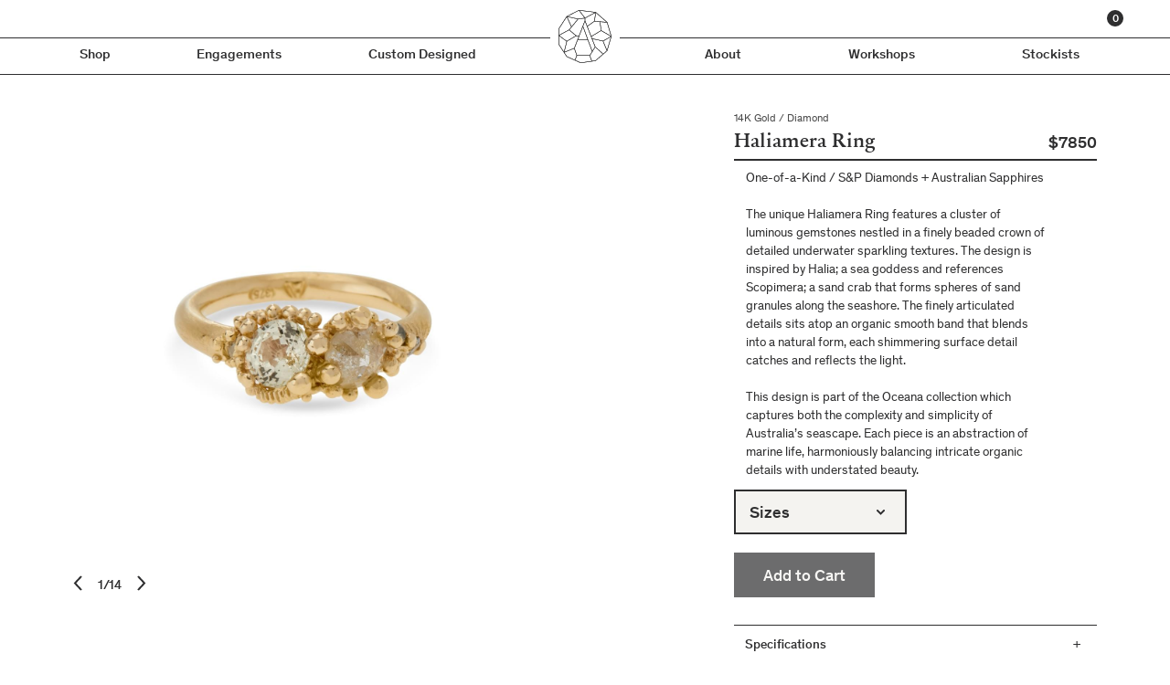

--- FILE ---
content_type: text/html; charset=utf-8
request_url: https://abbyseymour.com/retail/product/haliamera-ring-gold-yellow-gemstone-diamond/
body_size: 10077
content:
<!DOCTYPE html><html class="no-js*" lang="en"><head><meta charset="utf-8"><meta name="viewport" content="width=device-width, initial-scale=1">
  <script>
    if ('querySelector' in document && 'addEventListener' in window)
      document.documentElement.className = 'js*'
  </script>

<script>;(function() {
  var vh, vw, html = document.documentElement
  function onResize() {
    var _vh = html.clientHeight + "px"
    if (_vh !== vh) { vh = _vh; html.style.setProperty("--vh", vh) }
    var _vw = html.clientWidth + "px"
    if (_vw !== vw) { vw = _vw; html.style.setProperty("--vw", vw) }
  }
  onResize()
  window.addEventListener("resize", onResize, { passive: true })
})()
</script>
<link rel="stylesheet" href="/assets/AbbySeymourMain.526e4b0.css"><title>14K Gold / Diamond Haliamera Ring | Abby Seymour</title><meta name="description" content=""><meta property="og:url" content="https://abbyseymour.com/retail/product/haliamera-ring-gold-yellow-gemstone-diamond/"><meta property="og:title" content="14K Gold / Diamond Haliamera Ring | Abby Seymour"><meta property="og:description" content=""><meta name="as:checkout_stage"><script async src="https://www.googletagmanager.com/gtag/js?id=UA-26056259-1"></script><script>window.dataLayer = window.dataLayer || [];
function gtag(){dataLayer.push(arguments);}
gtag('js', new Date());
gtag('config', 'UA-26056259-1');
gtag('config', 'G-71TBVCJQGJ');</script><meta name="apple-mobile-web-app-capable" content="yes"><script>(function(w,d,s,l,i){w[l]=w[l]||[];w[l].push({'gtm.start':
new Date().getTime(),event:'gtm.js'});var f=d.getElementsByTagName(s)[0],
j=d.createElement(s),dl=l!='dataLayer'?'&l='+l:'';j.async=true;j.src=
'https://www.googletagmanager.com/gtm.js?id='+i+dl;f.parentNode.insertBefore(j,f);
})(window,document,'script','dataLayer','GTM-M9WQDDG9');
</script></head><body ontouchstart=""><noscript><iframe src="https://www.googletagmanager.com/ns.html?id=GTM-M9WQDDG9" height="0" width="0" style="display:none;visibility:hidden"></iframe></noscript><div class="BaseLayout"><div class="SiteHeader"><div class="SiteHeader__body"><a href="/" class="SiteHeader__logo"><svg fill="none" xmlns="http://www.w3.org/2000/svg" width="32" height="32" viewBox="0 0 32 32"><path fill-rule="evenodd" clip-rule="evenodd" d="M12.352 0L4.945 3.798l-.032.017L0 11.368v9.298l4.915 7.557L13.397 32l9.01-1.28 7.019-6.043L32 15.902l-2.505-8.508-.01-.037-6.962-6.103L12.393.005 12.352 0zM5.418 3.854L12.344.303l3.4 4.44-3.896.532-6.43-1.42zM12.684.31l9.35 1.152-6.004 3.215L12.683.309zm3.436 6.116V4.929l6.168-3.303-.676 4.99L17.4 9.692 16.12 6.425zm5.766.163l.67-4.95 6.422 5.63-7.092-.68zM5.253 4.09l6.355 1.404L7.89 9.993 5.253 4.09zM.267 11.446l4.73-7.273 2.703 6.05-1.368 1.655-6.065 3.235v-3.667zm6.342.515l5.313-6.428 3.93-.538v1.47l-3.454 8.928h-1.66l-4.129-3.432zm9.386-5.123l6.031 15.404-1.605 2.539-5.557-15.016h-.002l1.133-2.927zm1.504 3.11l4.256-3.107 3.143.302.727 5.174-5.83 3.493-2.296-5.861zm8.399 2.393l-.726-5.171 4.094.392 2.376 8.067-5.744-3.288zm-11.18-2.203l2.89 7.812h-5.913l3.023-7.812zM.39 15.348l6.017-3.209 4.053 3.37L5.025 18.7.39 15.348zm19.931 1.807l-.429-1.095 5.849-3.503 5.842 3.345-4.718 2.68-6.544-1.427zM.267 20.587v-4.999l4.615 3.338-1.585 6.32-3.03-4.659zm4.889-1.654l5.574-3.274h1.565l-2.834 7.325-5.907 2.337 1.602-6.388zm21.888-.147l4.598-2.611-2.355 8.027-2.243-5.416zm-4.745 3.42l-1.861-4.754 6.337 1.382 2.374 5.731-2.167 1.865-4.683-4.225zm-12.604.913l1.897-4.903h6.115l2.534 6.849-1.447 2.288h-7.607L9.695 23.12zm9.317 4.388l3.185-5.035 4.582 4.133-4.488 3.864-2.074.294-1.205-3.256zm-13.915.505l-1.56-2.4 5.927-2.343 1.487 4.218-1.097 2.644-4.757-2.119zm5.001 2.228l1.088-2.62h7.583l1.178 3.182-6.511.924-3.338-1.486z" fill="currentColor"></path><path fill-rule="evenodd" clip-rule="evenodd" d="M12.352 0L4.913 3.815 0 11.368v9.298l4.915 7.557L13.397 32l9.01-1.28 7.019-6.043L32 15.902l-2.505-8.508-.01-.037-6.962-6.103L12.393.005 12.352 0zM5.418 3.854L12.344.303l3.4 4.44-3.896.532-6.43-1.42zM12.684.31l9.35 1.152-6.004 3.215L12.683.309zm3.436 6.116V4.929l6.168-3.303-.676 4.99L17.4 9.692 16.12 6.425zm5.766.163l.67-4.95 6.422 5.63-7.092-.68zM5.253 4.09l6.355 1.404L7.89 9.993 5.253 4.09zM.267 11.446l4.73-7.273 2.703 6.05-1.368 1.655-6.065 3.235v-3.667zm6.342.515l5.313-6.428 3.93-.538v1.47l-3.454 8.928h-1.66l-4.129-3.432zm9.386-5.123l6.031 15.404-1.605 2.539-5.557-15.016h-.002l1.133-2.927zm1.504 3.11l4.256-3.107 3.143.302.727 5.174-5.83 3.493-2.296-5.861zm8.399 2.393l-.726-5.171 4.094.392 2.376 8.067-5.744-3.288zm-11.18-2.203l2.89 7.812h-5.913l3.023-7.812zM.39 15.348l6.017-3.209 4.053 3.37L5.025 18.7.39 15.348zm19.931 1.807l-.429-1.095 5.849-3.503 5.842 3.345-4.718 2.68-6.544-1.427zM.267 20.587v-4.999l4.615 3.338-1.585 6.32-3.03-4.659zm4.889-1.654l5.574-3.274h1.565l-2.834 7.325-5.907 2.337 1.602-6.388zm21.888-.147l4.598-2.611-2.355 8.027-2.243-5.416zm-4.745 3.42l-1.861-4.754 6.337 1.382 2.374 5.731-2.167 1.865-4.683-4.225zm-12.604.913l1.897-4.903h6.115l2.534 6.849-1.447 2.288h-7.607L9.695 23.12zm9.317 4.388l3.185-5.035 4.582 4.133-4.488 3.864-2.074.294-1.205-3.256zm-13.915.505l-1.56-2.4 5.927-2.343 1.487 4.218-1.097 2.644-4.757-2.119zm5.001 2.228l1.088-2.62h7.583l1.178 3.182-6.511.924-3.338-1.486z" fill="currentColor"></path></svg></a><nav class="SiteHeader__nav"><button aria-expanded="false" aria-label="Show menu" type="button" class="SiteHeader__toggle"><div class="SiteHeader__burger"><b></b><b></b><b></b></div></button><div hidden class="SiteHeader__menu"><span class="SiteHeader__menuSection SiteHeader__menuSection--lhs"><a href="/#all-products" class="SiteHeader__menuLink">Shop</a><a href="/retail/occasion/Engagement" class="SiteHeader__menuLink">Engagements</a><a href="/custom-designed" class="SiteHeader__menuLink">Custom Designed</a></span><span class="SiteHeader__menuSection SiteHeader__menuSection--rhs"><a data-first-rhs href="/about" class="SiteHeader__menuLink">About</a><a href="/workshops" class="SiteHeader__menuLink">Workshops</a><a href="/stockists" class="SiteHeader__menuLink">Stockists</a></span></div><a href="/shop/cart" aria-label="Cart" class="SiteHeader__cart"><span class="SiteHeader__cartCount"></span></a></nav></div><div class="SiteHeader__notice"><p class="SiteHeader__noticeMessage"><em data-item>Peak Bangle</em>  has been added to your cart</p><a class="SiteHeader__noticeAction" href="/shop/cart">View cart</a></div></div><div class="BaseLayout__view"><div class="RetailProductPage" data-text-color="shark" data-background-color="white"><div class="RetailProductPage__body"><div class="RetailProductPage__bodyMain"><div class="RetailProductPage__carousel"><div class="Carousel"><ul class="Carousel__slides"><li class="Carousel__slide is-active"><span style="padding-bottom: 100%;" class="Imgset Imgset--fillParent"><noscript data-json="{&quot;ratio&quot;:1,&quot;set&quot;:{&quot;0&quot;:&quot;/media/cache/177db37d8f5b928ae084a3e3c1e57d7a1821e6d3.jpeg&quot;,&quot;450&quot;:&quot;/media/cache/f18f7b9fd7819dedbea7aada6e81462598d7ee4a.jpeg&quot;,&quot;768&quot;:&quot;/media/cache/89713db284c0ac5c2838a209e3d80476f7d34f61.jpeg&quot;,&quot;960&quot;:&quot;/media/cache/6d7fd8d3ed176359fad7314087b6f2df5e7f41ac.jpeg&quot;,&quot;1024&quot;:&quot;/media/cache/97d0470d81376a6c900553663764a3f1f90877a8.jpeg&quot;,&quot;1200&quot;:&quot;/media/cache/4b364f584c454070827ff734d14df061125cca1f.jpeg&quot;,&quot;1600&quot;:&quot;/media/cache/8c60370a0d818ab2ff2fbe47b8cd64b52bad162d.jpeg&quot;},&quot;alt&quot;:&quot;&quot;,&quot;focus&quot;:[0.5,0.5],&quot;autoload&quot;:true,&quot;img_at_front&quot;:true}"><img src="/media/cache/428356ebb57d9258edcc53cd2db85007d85dfaa7.jpeg" alt /></noscript></span></li><li class="Carousel__slide"><span style="padding-bottom: 100%;" class="Imgset Imgset--fillParent"><noscript data-json="{&quot;ratio&quot;:1,&quot;set&quot;:{&quot;0&quot;:&quot;/media/cache/3f5f938b74c26aaac7dda96f193eecd1d56bf403.jpeg&quot;,&quot;450&quot;:&quot;/media/cache/da6fee37f4996df0e0602d0c6f918da97f82d4e4.jpeg&quot;,&quot;768&quot;:&quot;/media/cache/1cf28108d76cbf359440bc72ef2e174484eb71a5.jpeg&quot;,&quot;960&quot;:&quot;/media/cache/a2978cea8333b607d846ea267a260c4e82c84778.jpeg&quot;,&quot;1024&quot;:&quot;/media/cache/c73785fd992e3c971ea0538e3f7382584ffe22d2.jpeg&quot;,&quot;1200&quot;:&quot;/media/cache/fc1c0393d55b6b4532901eb16e452f7b1353d752.jpeg&quot;,&quot;1600&quot;:&quot;/media/cache/1bfdb7d3f329c576a75c49fae54e488a7b9d0e6b.jpeg&quot;},&quot;alt&quot;:&quot;&quot;,&quot;focus&quot;:[0.5,0.5],&quot;autoload&quot;:true,&quot;img_at_front&quot;:true}"><img src="/media/cache/dfcb53578efea0a298502d206c18f4f5c2084033.jpeg" alt /></noscript></span></li><li class="Carousel__slide"><span style="padding-bottom: 100%;" class="Imgset Imgset--fillParent"><noscript data-json="{&quot;ratio&quot;:1,&quot;set&quot;:{&quot;0&quot;:&quot;/media/cache/aa188ef691f6e2b0b3868a37081c1c81c215cd1b.jpeg&quot;,&quot;450&quot;:&quot;/media/cache/6427e4452a82645e3b2d2d2d057b91ea84013a1d.jpeg&quot;,&quot;768&quot;:&quot;/media/cache/b5963263bf0a34add38a8a38e06e1138f278b8e7.jpeg&quot;,&quot;960&quot;:&quot;/media/cache/0fb6bad928f92c2d778ba0275d1355b580f7659f.jpeg&quot;,&quot;1024&quot;:&quot;/media/cache/d4306e6961b659dacfbc0abda2c5b8f329a75f23.jpeg&quot;,&quot;1200&quot;:&quot;/media/cache/13671a5361533b6440aad92c186021a0d6715cf8.jpeg&quot;,&quot;1600&quot;:&quot;/media/cache/dbb5b95184840083f14f59feee304cea842588c0.jpeg&quot;},&quot;alt&quot;:&quot;&quot;,&quot;focus&quot;:[0.5,0.5],&quot;autoload&quot;:true,&quot;img_at_front&quot;:true}"><img src="/media/cache/1392e958c167ef54d486c2614b5294f6b280b135.jpeg" alt /></noscript></span></li><li class="Carousel__slide"><span style="padding-bottom: 100%;" class="Imgset Imgset--fillParent"><noscript data-json="{&quot;ratio&quot;:1,&quot;set&quot;:{&quot;0&quot;:&quot;/media/cache/ba897655fae979dd47911ff4b2dd50719a8d5110.jpeg&quot;,&quot;450&quot;:&quot;/media/cache/5f25bb40831cdaa2484c8848e4d7a9b336345755.jpeg&quot;,&quot;768&quot;:&quot;/media/cache/4263cabcd562f1713bd064cd6f05477ce70748b4.jpeg&quot;,&quot;960&quot;:&quot;/media/cache/8bb637e96e17e7929f83ad761cf5515a82382090.jpeg&quot;,&quot;1024&quot;:&quot;/media/cache/faf220f8a294b5c2296c47295e8399678865d336.jpeg&quot;,&quot;1200&quot;:&quot;/media/cache/ebbebad787902e9b7f65cc18603a7b18f63dfe06.jpeg&quot;,&quot;1600&quot;:&quot;/media/cache/d1c7fc9e240c7313a89114decd07e333e0aa9b9d.jpeg&quot;},&quot;alt&quot;:&quot;&quot;,&quot;focus&quot;:[0.5,0.5],&quot;autoload&quot;:true,&quot;img_at_front&quot;:true}"><img src="/media/cache/638db652b23456e8f97b3f8b64d4ebd10dc1c119.jpeg" alt /></noscript></span></li><li class="Carousel__slide"><span style="padding-bottom: 100%;" class="Imgset Imgset--fillParent"><noscript data-json="{&quot;ratio&quot;:1,&quot;set&quot;:{&quot;0&quot;:&quot;/media/cache/527f682f1a89463c77a7d01c95ded6019706bca9.jpeg&quot;,&quot;450&quot;:&quot;/media/cache/f694a2eebd8a941eb6af6d7e537d0096b019a020.jpeg&quot;,&quot;768&quot;:&quot;/media/cache/976ddbc15f4ae6bba41875837c3534db895c0b49.jpeg&quot;,&quot;960&quot;:&quot;/media/cache/a0339eb0c7aeb86cf4124ae952a0c444e9e1a899.jpeg&quot;,&quot;1024&quot;:&quot;/media/cache/ee50a37ed7146ae4e7569d8965b647b6d89a8b78.jpeg&quot;,&quot;1200&quot;:&quot;/media/cache/4e485e0fc656eb78c8c1c0dd1c7edbb9ada22346.jpeg&quot;,&quot;1600&quot;:&quot;/media/cache/8e4cffce5cc2d3e1cd5189f6de686b6b007583d7.jpeg&quot;},&quot;alt&quot;:&quot;&quot;,&quot;focus&quot;:[0.5,0.5],&quot;autoload&quot;:true,&quot;img_at_front&quot;:true}"><img src="/media/cache/33240645cfa39b5129289765a984991dc927c7a1.jpeg" alt /></noscript></span></li><li class="Carousel__slide"><span style="padding-bottom: 100%;" class="Imgset Imgset--fillParent"><noscript data-json="{&quot;ratio&quot;:1,&quot;set&quot;:{&quot;0&quot;:&quot;/media/cache/a5f18e0217e23eeaa1492c1ab6235d5d76ea6d6d.jpeg&quot;,&quot;450&quot;:&quot;/media/cache/eae8ffeb9781f8905d1275a906ceb732a4b04bf4.jpeg&quot;,&quot;768&quot;:&quot;/media/cache/e1b86a10d698aaca75d6733ce74e0bdba8d1f190.jpeg&quot;,&quot;960&quot;:&quot;/media/cache/fbe0edccf9285f3e867e0a21e1ca57d4852068b5.jpeg&quot;,&quot;1024&quot;:&quot;/media/cache/f24f635ee9eed7b7645748b094cd934c997d3952.jpeg&quot;,&quot;1200&quot;:&quot;/media/cache/90f12ff9444251e95d67ab53629387558eaf8dc3.jpeg&quot;,&quot;1600&quot;:&quot;/media/cache/dc89c0dd237aac531c94266bedbbba6dbf4fdf4f.jpeg&quot;},&quot;alt&quot;:&quot;&quot;,&quot;focus&quot;:[0.5,0.5],&quot;autoload&quot;:true,&quot;img_at_front&quot;:true}"><img src="/media/cache/7c1f852a0b8c5f55742b82feca939f9a6cf1b85c.jpeg" alt /></noscript></span></li><li class="Carousel__slide"><span style="padding-bottom: 100%;" class="Imgset Imgset--fillParent"><noscript data-json="{&quot;ratio&quot;:1,&quot;set&quot;:{&quot;0&quot;:&quot;/media/cache/60fff9d6426534577df32d6293ae86c8fd6c1ca5.jpeg&quot;,&quot;450&quot;:&quot;/media/cache/c37d20e985b0cad7d39de94cd54f5c66d42533f5.jpeg&quot;,&quot;768&quot;:&quot;/media/cache/7b2a3c33efe85c6ad15c8fcee1c9a3d8683d59cc.jpeg&quot;,&quot;960&quot;:&quot;/media/cache/075284075b7ea1efaca72e0b213806a6aad0d00f.jpeg&quot;,&quot;1024&quot;:&quot;/media/cache/d655eb1aa5b89c4044e3ad8e73f7b3c76982e5f0.jpeg&quot;,&quot;1200&quot;:&quot;/media/cache/22f316c7032613719d3f3db659e6a46f322fca64.jpeg&quot;,&quot;1600&quot;:&quot;/media/cache/eb8bf1536259d72ea507f08fcd19559a2187af0e.jpeg&quot;},&quot;alt&quot;:&quot;&quot;,&quot;focus&quot;:[0.5,0.5],&quot;autoload&quot;:true,&quot;img_at_front&quot;:true}"><img src="/media/cache/8098f302c8bb9049e8d04dc21359bab661bc6e12.jpeg" alt /></noscript></span></li><li class="Carousel__slide"><span style="padding-bottom: 100%;" class="Imgset Imgset--fillParent"><noscript data-json="{&quot;ratio&quot;:1,&quot;set&quot;:{&quot;0&quot;:&quot;/media/cache/b9ccb729174314c0e0f149bb68470365d208307e.jpeg&quot;,&quot;450&quot;:&quot;/media/cache/d09f73ffdbd035f349cd81e13360dc3505b4baed.jpeg&quot;,&quot;768&quot;:&quot;/media/cache/d23135c3fb21f75d813f2f0263c73fd3e7830cd0.jpeg&quot;,&quot;960&quot;:&quot;/media/cache/c929ec9bd498eb11ffd8a7c736d78bef5b777dcc.jpeg&quot;,&quot;1024&quot;:&quot;/media/cache/108289e5769351ba57264818a98b58b8ccddbe28.jpeg&quot;,&quot;1200&quot;:&quot;/media/cache/3ce0b2b1025cf02f49085fec69295da7fcd15f8c.jpeg&quot;,&quot;1600&quot;:&quot;/media/cache/cdcb9a1d3a2aa3764c036eea78c83bf4e6fc9d59.jpeg&quot;},&quot;alt&quot;:&quot;&quot;,&quot;focus&quot;:[0.5,0.5],&quot;autoload&quot;:true,&quot;img_at_front&quot;:true}"><img src="/media/cache/284e110e52c0cc2c94dbed8567cd02f1727253f2.jpeg" alt /></noscript></span></li><li class="Carousel__slide"><span style="padding-bottom: 100%;" class="Imgset Imgset--fillParent"><noscript data-json="{&quot;ratio&quot;:1,&quot;set&quot;:{&quot;0&quot;:&quot;/media/cache/acf26d01ffcebe4b7475afa5ca27abec9df8050f.jpg&quot;,&quot;450&quot;:&quot;/media/cache/f48a0bea7b2b100d1cadd5bf8a4007787ef516e0.jpg&quot;,&quot;768&quot;:&quot;/media/cache/5935a5ca12b9af8c280ad7d9d512924343c91e25.jpg&quot;,&quot;960&quot;:&quot;/media/cache/5424f14bf295089f1abeb71f7149ae135b57227f.jpg&quot;,&quot;1024&quot;:&quot;/media/cache/00a090f0f5dd4d436a186bdd51fc5e1ca2415221.jpg&quot;,&quot;1200&quot;:&quot;/media/cache/ac87eb5ece5fc5d5486e5b91aa11e4b667114a53.jpg&quot;,&quot;1600&quot;:&quot;/media/cache/e6d9b06389c32d0c66f5fe090f508ffab1540cfd.jpg&quot;},&quot;alt&quot;:&quot;&quot;,&quot;focus&quot;:[0.5,0.5],&quot;autoload&quot;:true,&quot;img_at_front&quot;:true}"><img src="/media/cache/87b0713b6ab2901422b5caeea6b66e1f101c6ed6.jpg" alt /></noscript></span></li><li class="Carousel__slide"><span style="padding-bottom: 100%;" class="Imgset Imgset--fillParent"><noscript data-json="{&quot;ratio&quot;:1,&quot;set&quot;:{&quot;0&quot;:&quot;/media/cache/c08af504571f5f8dc7efcdf0ae714088a7b626ba.jpg&quot;,&quot;450&quot;:&quot;/media/cache/bed61b07e5bb8622dd4b56e16d0a06286937e3b5.jpg&quot;,&quot;768&quot;:&quot;/media/cache/371be6eda4ce565afbb5b887f9f69c71ab2b3f65.jpg&quot;,&quot;960&quot;:&quot;/media/cache/e0a64bedc939c64a3fb9d3c787b30981bac189b4.jpg&quot;,&quot;1024&quot;:&quot;/media/cache/d3347419fc3279b86c0a5682b170e8fbdeea9d40.jpg&quot;,&quot;1200&quot;:&quot;/media/cache/6b1d4144995f14f979cd2b1f6778896d647facaa.jpg&quot;,&quot;1600&quot;:&quot;/media/cache/1311ef61a60759fe9e7215a64ad4d3e47712c797.jpg&quot;},&quot;alt&quot;:&quot;&quot;,&quot;focus&quot;:[0.5,0.5],&quot;autoload&quot;:true,&quot;img_at_front&quot;:true}"><img src="/media/cache/3e791306d8a84b10fbb7abc729f3d275ceb5f2cf.jpg" alt /></noscript></span></li><li class="Carousel__slide"><span style="padding-bottom: 100%;" class="Imgset Imgset--fillParent"><noscript data-json="{&quot;ratio&quot;:1,&quot;set&quot;:{&quot;0&quot;:&quot;/media/cache/bd5230ffd7de54b5e64b2eece39e57a345cf8074.jpg&quot;,&quot;450&quot;:&quot;/media/cache/8b3b4e506e3febd51c103e2212562cc0f59af702.jpg&quot;,&quot;768&quot;:&quot;/media/cache/ad1ea32c4655255163c0452e8d652ad73e4eff96.jpg&quot;,&quot;960&quot;:&quot;/media/cache/a6e8c89aaf9893d6762fdb5ba430ae705a3f3f05.jpg&quot;,&quot;1024&quot;:&quot;/media/cache/3d6fd1e94fc63b4380179eeae4602458a2085715.jpg&quot;,&quot;1200&quot;:&quot;/media/cache/f532d2cf452041fbf390c48901140a3847458048.jpg&quot;,&quot;1600&quot;:&quot;/media/cache/89340c3a3ed232f7dc5a75e9db92f290d1d4bb76.jpg&quot;},&quot;alt&quot;:&quot;&quot;,&quot;focus&quot;:[0.5,0.5],&quot;autoload&quot;:true,&quot;img_at_front&quot;:true}"><img src="/media/cache/11ae8077328244c77b761cd3b3ff133624ac965a.jpg" alt /></noscript></span></li><li class="Carousel__slide"><span style="padding-bottom: 100.10010010010011%;" class="Imgset Imgset--fillParent"><noscript data-json="{&quot;ratio&quot;:1.001001001001001,&quot;set&quot;:{&quot;0&quot;:&quot;/media/cache/3732fa5479b45b1f49cfc49ee6f555d542b926a2.jpg&quot;,&quot;450&quot;:&quot;/media/cache/bda3d048f8dea9be78d8cc2eb7d1899361aa10c6.jpg&quot;,&quot;768&quot;:&quot;/media/cache/1e330a99968b614a6f99ebd6a051f6ed42401b8d.jpg&quot;,&quot;960&quot;:&quot;/media/cache/79bc4f5a3d6b44974fec3486fefb5a643a41fc4f.jpg&quot;,&quot;1024&quot;:&quot;/media/cache/e222d8f9023d036fe8f70a72bc791c538635a24a.jpg&quot;,&quot;1200&quot;:&quot;/media/cache/c0885624161ab1592078fdcca92a2501fd8ced4f.jpg&quot;,&quot;1600&quot;:&quot;/media/cache/9a42d75b0bc8ee7adbc15c785b3d6d267d493d59.jpg&quot;},&quot;alt&quot;:&quot;&quot;,&quot;focus&quot;:[0.5,0.5],&quot;autoload&quot;:true,&quot;img_at_front&quot;:true}"><img src="/media/cache/7426781e8b0c55f7a173a9fb865baa26f82b559b.jpg" alt /></noscript></span></li><li class="Carousel__slide"><span style="padding-bottom: 100%;" class="Imgset Imgset--fillParent"><noscript data-json="{&quot;ratio&quot;:1,&quot;set&quot;:{&quot;0&quot;:&quot;/media/cache/2bcb02869df715379d7d0ac58295dcbbbd814340.jpeg&quot;,&quot;450&quot;:&quot;/media/cache/55fa84730fbff44f9e468324eb76af3b02cf110f.jpeg&quot;,&quot;768&quot;:&quot;/media/cache/41dd47b081c2547c7f0c34f522f6c3cb56c7ca9e.jpeg&quot;,&quot;960&quot;:&quot;/media/cache/5878b3650abad6593cab7ec9396ba4e1806ed378.jpeg&quot;,&quot;1024&quot;:&quot;/media/cache/d4942618d808ee5819b74918707c3b69b7496da8.jpeg&quot;,&quot;1200&quot;:&quot;/media/cache/b0f681e8910f0d9030ec0cf0494132a95546c411.jpeg&quot;,&quot;1600&quot;:&quot;/media/cache/5a17c8e00cbe20577b80692c51b45f2f053c5759.jpeg&quot;},&quot;alt&quot;:&quot;&quot;,&quot;focus&quot;:[0.5,0.5],&quot;autoload&quot;:true,&quot;img_at_front&quot;:true}"><img src="/media/cache/0c634a899d0b54f6ecd112df814bdf1b4927de6b.jpeg" alt /></noscript></span></li><li class="Carousel__slide"><span style="padding-bottom: 104.58265139116203%;" class="Imgset Imgset--fillParent"><noscript data-json="{&quot;ratio&quot;:1.0458265139116203,&quot;set&quot;:{&quot;0&quot;:&quot;/media/cache/1cff4e3bade7272851e6c9125360f40ff4cd99ff.jpg&quot;,&quot;450&quot;:&quot;/media/cache/b6e0f80127494a34ccb2be8d822ef6ddd610e1d0.jpg&quot;,&quot;768&quot;:&quot;/media/cache/4c6717755881f7f26b8c904e575c9da2968aa34d.jpg&quot;,&quot;960&quot;:&quot;/media/cache/1eb6b4aa4761fa81dbeffaf000401d6c2e95ae7d.jpg&quot;,&quot;1024&quot;:&quot;/media/cache/8f34ec77b4a028dba1c49d8c35997ef554ff2faf.jpg&quot;,&quot;1200&quot;:&quot;/media/cache/46f62be43d15a8b51c445b420d54e2a79ae30a21.jpg&quot;,&quot;1600&quot;:&quot;/media/cache/a1cff7a71a574ba4998a9b792d5786d0f22d6ddf.jpg&quot;},&quot;alt&quot;:&quot;&quot;,&quot;focus&quot;:[0.5,0.5],&quot;autoload&quot;:true,&quot;img_at_front&quot;:true}"><img src="/media/cache/1facb750b09206d20c63738d39df16945d8535f6.jpg" alt /></noscript></span></li></ul><nav class="Carousel__nav"><a class="Carousel__navPrev" href="#"><svg fill="none" xmlns="http://www.w3.org/2000/svg" height="17" width="10" viewBox="0 0 10 17"><path d="M9 1L2 8.5 9 16" stroke="currentColor" stroke-width="2"></path></svg></a><span class="Carousel__navCount"><span class="Carousel__navCountCurrent">1</span><span class="Carousel__navCountSep">/</span><span class="Carousel__navCountTotal">14</span></span><a class="Carousel__navNext" href="#"><svg fill="none" xmlns="http://www.w3.org/2000/svg" height="17" width="10" viewBox="0 0 10 17"><path d="M1 1l7 7.5L1 16" stroke="currentColor" stroke-width="2"></path></svg></a></nav></div></div><div class="RetailProductPage__productLockup"><div class="RetailProductPage__productLockupHeader"><h1 class="RetailProductPage__productTitle"><span class="RetailProductPage__productTitleMaterial">14K Gold / Diamond </span><span class="RetailProductPage__productTitleName">Haliamera Ring</span></h1><span class="RetailProductPage__productPrice">$7850</span></div><div class="RetailProductPage__productLockupMain"><div class="RetailProductPage__productDescription"><p>One-of-a-Kind / S&amp;P Diamonds + Australian Sapphires<br><br>
The unique Haliamera Ring features a cluster of luminous gemstones nestled in a finely beaded crown of detailed underwater sparkling textures. The design is inspired by Halia; a sea goddess and references Scopimera; a sand crab that forms spheres of sand granules along the seashore. The finely articulated details sits atop an organic smooth band that blends into a natural form, each shimmering surface detail catches and reflects the light.<br><br>
This design is part of the Oceana collection which captures both the complexity and simplicity of Australia’s seascape. Each piece is an abstraction of marine life, harmoniously balancing intricate organic details with understated beauty.<br></p>
</div><form class="RetailProductPage__productConversion" method="POST" action="/retail/add-product-to-cart/" data-any-stock><input type="hidden" name="csrfmiddlewaretoken" value /><input type="hidden" name="quantity" value="1" /><input type="hidden" name="product" value="457" /><div class="RetailProductPage__productConversionCombined"><select class="Input Input--select Input--sans-serif RetailProductPage__productConversionSelect" name="variation" id="variation"><option value selected>Sizes</option><optgroup label="In-stock"><option value="5106" data-price="7850" data-in-stock>M ½</option></optgroup><optgroup label="Pre-order"><option value="5117" data-price="7850">N</option></optgroup><option value="custom">Custom &gt;</option></select><select class="Input Input--select Input--sans-serif RetailProductPage__productConversionSelect" name="custom_size" id="custom_size"><option value>Custom Sizes</option><option value="I" data-price="8050">I</option><option value="I ½" data-price="8050">I ½</option><option value="J" data-price="8050">J</option><option value="J ½" data-price="8050">J ½</option><option value="K" data-price="8050">K</option><option value="K ½" data-price="8050">K ½</option><option value="L" data-price="8050">L</option><option value="L ½" data-price="8050">L ½</option><option value="M" data-price="8050">M</option></select></div><div class="RetailProductPage__productConversionEnd"><button class="Button Button--style-dark RetailProductPage__productConversionConfirm" type="submit"><span class="Button__bd">Add To Cart - $7850</span></button><span class="RetailProductPage__productConversionWaitTime"></span></div></form></div><div class="RetailProductPage__productLockupExtra"><div class="Accordion"><section class="Accordion__section"><a href="#" class="Accordion__sectionHead"><h3 class="Accordion__sectionTitle">Specifications</h3><span class="Accordion__sectionStatus"><span class="Accordion__sectionStatusClosed">+</span><span class="Accordion__sectionStatusOpen">–</span></span></a><div class="Accordion__sectionBody"><div class="RetailProductPage__productCare"><p>Design (Top): 18.3mm x 8.3mm<br>
Band Width: 2.5mm<br>
Design Gauge (thickness): 2mm<br>
Design Collection: Oceana; Astro<br>
Statement One-of-a-Kind Design<br><br>
Gemstone <em>One-of-a-Kind | Limited</em>:<br>
Diamonds + Sapphires<br>
Salt &amp; Pepper Diamonds:<br>
Rose Cut 5.8mm - 0.61cts / Round 2mm x 4<br>
Australian White Sapphire:<br>
MRBC 5.8mm<br><br></p>
</div></div></section><section class="Accordion__section"><a href="#" class="Accordion__sectionHead"><h3 class="Accordion__sectionTitle">Materials &amp; Care</h3><span class="Accordion__sectionStatus"><span class="Accordion__sectionStatusClosed">+</span><span class="Accordion__sectionStatusOpen">–</span></span></a><div class="Accordion__sectionBody"><div class="RetailProductPage__productCare"><p>At Abby Seymour, we pride ourselves on using ethically sourced materials. We work with trusted merchants to source the finest gemstones that are as stunning as they are durable.<br><br>
<a href="/materials-and-care">Detailed material and care guide</a></p>
</div></div></section><section class="Accordion__section"><a href="#" class="Accordion__sectionHead"><h3 class="Accordion__sectionTitle">Size Guide</h3><span class="Accordion__sectionStatus"><span class="Accordion__sectionStatusClosed">+</span><span class="Accordion__sectionStatusOpen">–</span></span></a><div class="Accordion__sectionBody"><div class="RetailProductPage__productSizeGuide"><p>This ring is a limited edition design and is available in our condensed size range.</p>
<p>Please note for custom orders the price shown includes the resize fee and additional materials. These orders will take 1-2 weeks </p>
<p><a href="/ring-size-guide">Our ring size guide</a></p>
</div></div></section></div></div></div></div><div class="RetailProductPage__relatedProducts"><h3 class="RetailProductPage__relatedProductsTitle">Related Products</h3><div class="RetailProductPage__relatedProductsList"><div class="RetailProductGrid"><a href="/retail/product/Gaia-ring-gold-white-gemstone-sapphire-diamond/" data-refine-tags="material_gold material_gemstone price_300_plus rings" class="RetailProductGrid__item refine-material_gold refine-material_gemstone refine-price_300_plus refine-rings"><div class="RetailProductPreview"><figure class="RetailProductPreview__figure"><span style="padding-bottom: 100%;" class="Imgset Imgset--fillParent"><noscript data-json="{&quot;ratio&quot;:1,&quot;set&quot;:{&quot;0&quot;:&quot;/media/cache/3ddda3100005c9102b5e48ed2034a01acffd1fad.jpg&quot;,&quot;450&quot;:&quot;/media/cache/ec9daf5edf61d9b3b9c27b4ad546a537bccc28ff.jpg&quot;,&quot;768&quot;:&quot;/media/cache/82c186dba60f4764731ce9763df977dc8c48293f.jpg&quot;,&quot;960&quot;:&quot;/media/cache/1de2bde93e26d0815e4f0eecaf9d5bc95df78e7a.jpg&quot;,&quot;1024&quot;:&quot;/media/cache/db6dfec014c6fe1bb2344a510ea1116da839644c.jpg&quot;,&quot;1200&quot;:&quot;/media/cache/01d678972418a4e8f3fa3698aee501ffca43f287.jpg&quot;,&quot;1600&quot;:&quot;/media/cache/b04a2c28151acd1995a00f051d44e6b1760e3103.jpg&quot;},&quot;alt&quot;:&quot;&quot;,&quot;focus&quot;:[0.5,0.5],&quot;autoload&quot;:true,&quot;img_at_front&quot;:true}"><img src="/media/cache/ed887b40126a8e63388e06fe2daa8b4fd32295ba.jpg" alt /></noscript></span></figure><p class="RetailProductPreview__label"><span class="RetailProductPreview__labelMaterial">9K Gold / Sapphire + Diamond</span><br /><span class="RetailProductPreview__labelName">Gaia Ring</span><br /><span class="RetailProductPreview__labelPrice"><span class="RetailProductPreview__labelPriceFrom">From </span>$3950</span></p></div></a><a href="/retail/product/coralscape-pendant-necklace-gold-gemstone-sapphire/" data-refine-tags="material_gold material_gemstone price_300_plus necklace" class="RetailProductGrid__item refine-material_gold refine-material_gemstone refine-price_300_plus refine-necklace"><div class="RetailProductPreview"><figure class="RetailProductPreview__figure"><span style="padding-bottom: 100%;" class="Imgset Imgset--fillParent"><noscript data-json="{&quot;ratio&quot;:1,&quot;set&quot;:{&quot;0&quot;:&quot;/media/cache/9a8e1ba0081ba562eac192dc16df59fd636a9f7b.jpeg&quot;,&quot;450&quot;:&quot;/media/cache/75f19e43af49df63cb5710ded17da3e8a386c63a.jpeg&quot;,&quot;768&quot;:&quot;/media/cache/489db024d845cec6a829e6a3dcce56844db12412.jpeg&quot;,&quot;960&quot;:&quot;/media/cache/72bf8c1faebb8d003038dae45cac683db92853ac.jpeg&quot;,&quot;1024&quot;:&quot;/media/cache/3eea5b6fdd8eb00ebeca76fe2542dc1b0b722f99.jpeg&quot;,&quot;1200&quot;:&quot;/media/cache/4dfce031f2b96ca374a3f7089f9c288e05a60dc0.jpeg&quot;,&quot;1600&quot;:&quot;/media/cache/1da39805290e48e1f639298033efb22b514bcb29.jpeg&quot;},&quot;alt&quot;:&quot;&quot;,&quot;focus&quot;:[0.5,0.5],&quot;autoload&quot;:true,&quot;img_at_front&quot;:true}"><img src="/media/cache/feee71298489f682580e50aad535b973bbca3ecf.jpeg" alt /></noscript></span></figure><p class="RetailProductPreview__label"><span class="RetailProductPreview__labelMaterial">9K Gold / Sapphire</span><br /><span class="RetailProductPreview__labelName">Coralscape Pendant</span><br /><span class="RetailProductPreview__labelPrice">$3400</span></p></div></a><a href="/retail/product/coralscape-ring-gold-yellow-gemstone-zircon/" data-refine-tags="material_gold material_gemstone price_300_plus rings" class="RetailProductGrid__item refine-material_gold refine-material_gemstone refine-price_300_plus refine-rings"><div class="RetailProductPreview"><figure class="RetailProductPreview__figure"><span style="padding-bottom: 100%;" class="Imgset Imgset--fillParent"><noscript data-json="{&quot;ratio&quot;:1,&quot;set&quot;:{&quot;0&quot;:&quot;/media/cache/a1bf4e6b1b55a3b0ae5071fb0635f664d64b8c09.jpeg&quot;,&quot;450&quot;:&quot;/media/cache/7cdd4f62e58126cdeb9b840e4e58a92ba363b271.jpeg&quot;,&quot;768&quot;:&quot;/media/cache/d5e5524d4b7a51c63a4f2935d748b3f971ad3735.jpeg&quot;,&quot;960&quot;:&quot;/media/cache/75dc0866cb69a71eaa05ed45ce7851bc63c65ca1.jpeg&quot;,&quot;1024&quot;:&quot;/media/cache/9e6589787acf0f9430d56f1c0dff6a247e8194cd.jpeg&quot;,&quot;1200&quot;:&quot;/media/cache/3c39d495a9943192a2e2330ec33c5f69cec0b7e2.jpeg&quot;,&quot;1600&quot;:&quot;/media/cache/5dbd10085cf84a00d5385810139e51056e1b749c.jpeg&quot;},&quot;alt&quot;:&quot;&quot;,&quot;focus&quot;:[0.5,0.5],&quot;autoload&quot;:true,&quot;img_at_front&quot;:true}"><img src="/media/cache/c1e02c26c7a6482ff3c01cfd37d3a377bef1f069.jpeg" alt /></noscript></span></figure><p class="RetailProductPreview__label"><span class="RetailProductPreview__labelMaterial">9K Gold / Zircon</span><br /><span class="RetailProductPreview__labelName">Coralscape Ring</span><br /><span class="RetailProductPreview__labelPrice">$5930</span></p></div></a></div></div></div></div></div></div><footer class="SiteFooter" data-text-color="shark" data-background-color="cararra"><a id="footer"></a><form class="SiteFooter__subscribe js-newsletter-form" method="POST" action="/subscribe-to-newsletter/"><input type="hidden" name="csrfmiddlewaretoken" value /><input type="hidden" name="list_id" value="f6823c6a1b" /><div class="SiteFooter__subscribeBody"><h3 class="SiteFooter__subscribeTitle">Let's be friends</h3><div class="SiteFooter__subscribeIntro"><p>Be the first to know about our new collections, updates, special offers and enjoy 10% off your first purchase.</p>
</div><div class="SiteFooter__subscribeInputLockup"><input class="SiteFooter__subscribeInput js-cm-name-input qa-input-name" type="text" name="name" placeholder="First Name" /></div><div class="SiteFooter__subscribeInputLockup"><input class="SiteFooter__subscribeInput js-cm-email-input qa-input-email" type="email" name="email" placeholder="Email Address" /></div><div class="SiteFooter__subscribeErrors js-newsletter-form-event"></div><button class="Button Button--style-dark SiteFooter__subscribeConfirm" type="submit"><span class="Button__bd">I'm ready</span></button><div class="SiteFooter__subscribeDescription"><p>Don't worry, no spam, good stuff only!</p>
</div></div></form><div class="SiteFooter__navigation"><div class="SiteFooter__navigationBody"><section class="SiteFooter__section"><h3 class="SiteFooter__sectionTitle">Contact</h3><div class="SiteFooter__sectionBody"><ul>
<li><a href="mailto:general@abbyseymour.com">General enquiries</a></li>
<li><a href="mailto:orders@abbyseymour.com">Order enquiries</a></li>
<li><a href="mailto:press@abbyseymour.com">Press enquiries</a></li>
<li><a href="mailto:showroom@abbyseymour.com">Showroom enquiries</a></li>
<li><a href="/stockists/">Stockists</a></li>
</ul>
</div></section><section class="SiteFooter__section"><h3 class="SiteFooter__sectionTitle">Support &amp; Orders</h3><div class="SiteFooter__sectionBody"><ul>
<li><a href="/bookings">Bookings</a></li>
<li><a href="/faq">Frequently Asked Questions</a></li>
<li><a href="/shipping-and-collection">Shipping and Collection</a></li>
<li><a href="/size-guide">Size Guide</a></li>
<li><a href="/terms-and-conditions">Terms and Conditions</a></li>
</ul>
</div></section><section class="SiteFooter__section"><h3 class="SiteFooter__sectionTitle">About</h3><div class="SiteFooter__sectionBody"><ul>
<li><a href="/about/">Abby Seymour's Practice</a></li>
<li><a href="/materials-and-care">Materials and Care</a> </li>
<li><em>Bespoke Tailored Services:</em></li>
<li><a href="/create-your-own">Create Your Own</a></li>
<li><a href="/Pre-Proposal-Engagement-Packages">Pre-Proposal Engagements</a></li>
</ul>
</div></section><section class="SiteFooter__section"><h3 class="SiteFooter__sectionTitle">Showroom</h3><div class="SiteFooter__sectionBody"><p>Fridays 9.30am - 6pm </p>
<p>Or By Appointment:
Monday to Thursday<br><br></p>
<ul>
<li>Abby Seymour,</li>
<li>Showroom</li>
<li>Suite 7, 50 Albert St, </li>
<li>Brunswick East, Victoria, 3057</li>
</ul>
</div></section><section class="SiteFooter__section"><h3 class="SiteFooter__sectionTitle">Follow</h3><div class="SiteFooter__sectionBody"><ul>
<li><a href="https://instagram.com/abbymade">Instagram</a></li>
<li><a href="https://www.facebook.com/abbymade">Facebook</a></li>
</ul>
</div></section></div></div><div class="SiteFooter__colophon"><div class="SiteFooter__colophonBody"><span class="SiteFooter__copyright"><span class="SiteFooter__copyrightLogo"><svg fill="none" xmlns="http://www.w3.org/2000/svg" width="32" height="32" viewBox="0 0 32 32"><path fill-rule="evenodd" clip-rule="evenodd" d="M12.352 0L4.945 3.798l-.032.017L0 11.368v9.298l4.915 7.557L13.397 32l9.01-1.28 7.019-6.043L32 15.902l-2.505-8.508-.01-.037-6.962-6.103L12.393.005 12.352 0zM5.418 3.854L12.344.303l3.4 4.44-3.896.532-6.43-1.42zM12.684.31l9.35 1.152-6.004 3.215L12.683.309zm3.436 6.116V4.929l6.168-3.303-.676 4.99L17.4 9.692 16.12 6.425zm5.766.163l.67-4.95 6.422 5.63-7.092-.68zM5.253 4.09l6.355 1.404L7.89 9.993 5.253 4.09zM.267 11.446l4.73-7.273 2.703 6.05-1.368 1.655-6.065 3.235v-3.667zm6.342.515l5.313-6.428 3.93-.538v1.47l-3.454 8.928h-1.66l-4.129-3.432zm9.386-5.123l6.031 15.404-1.605 2.539-5.557-15.016h-.002l1.133-2.927zm1.504 3.11l4.256-3.107 3.143.302.727 5.174-5.83 3.493-2.296-5.861zm8.399 2.393l-.726-5.171 4.094.392 2.376 8.067-5.744-3.288zm-11.18-2.203l2.89 7.812h-5.913l3.023-7.812zM.39 15.348l6.017-3.209 4.053 3.37L5.025 18.7.39 15.348zm19.931 1.807l-.429-1.095 5.849-3.503 5.842 3.345-4.718 2.68-6.544-1.427zM.267 20.587v-4.999l4.615 3.338-1.585 6.32-3.03-4.659zm4.889-1.654l5.574-3.274h1.565l-2.834 7.325-5.907 2.337 1.602-6.388zm21.888-.147l4.598-2.611-2.355 8.027-2.243-5.416zm-4.745 3.42l-1.861-4.754 6.337 1.382 2.374 5.731-2.167 1.865-4.683-4.225zm-12.604.913l1.897-4.903h6.115l2.534 6.849-1.447 2.288h-7.607L9.695 23.12zm9.317 4.388l3.185-5.035 4.582 4.133-4.488 3.864-2.074.294-1.205-3.256zm-13.915.505l-1.56-2.4 5.927-2.343 1.487 4.218-1.097 2.644-4.757-2.119zm5.001 2.228l1.088-2.62h7.583l1.178 3.182-6.511.924-3.338-1.486z" fill="currentColor"></path><path fill-rule="evenodd" clip-rule="evenodd" d="M12.352 0L4.913 3.815 0 11.368v9.298l4.915 7.557L13.397 32l9.01-1.28 7.019-6.043L32 15.902l-2.505-8.508-.01-.037-6.962-6.103L12.393.005 12.352 0zM5.418 3.854L12.344.303l3.4 4.44-3.896.532-6.43-1.42zM12.684.31l9.35 1.152-6.004 3.215L12.683.309zm3.436 6.116V4.929l6.168-3.303-.676 4.99L17.4 9.692 16.12 6.425zm5.766.163l.67-4.95 6.422 5.63-7.092-.68zM5.253 4.09l6.355 1.404L7.89 9.993 5.253 4.09zM.267 11.446l4.73-7.273 2.703 6.05-1.368 1.655-6.065 3.235v-3.667zm6.342.515l5.313-6.428 3.93-.538v1.47l-3.454 8.928h-1.66l-4.129-3.432zm9.386-5.123l6.031 15.404-1.605 2.539-5.557-15.016h-.002l1.133-2.927zm1.504 3.11l4.256-3.107 3.143.302.727 5.174-5.83 3.493-2.296-5.861zm8.399 2.393l-.726-5.171 4.094.392 2.376 8.067-5.744-3.288zm-11.18-2.203l2.89 7.812h-5.913l3.023-7.812zM.39 15.348l6.017-3.209 4.053 3.37L5.025 18.7.39 15.348zm19.931 1.807l-.429-1.095 5.849-3.503 5.842 3.345-4.718 2.68-6.544-1.427zM.267 20.587v-4.999l4.615 3.338-1.585 6.32-3.03-4.659zm4.889-1.654l5.574-3.274h1.565l-2.834 7.325-5.907 2.337 1.602-6.388zm21.888-.147l4.598-2.611-2.355 8.027-2.243-5.416zm-4.745 3.42l-1.861-4.754 6.337 1.382 2.374 5.731-2.167 1.865-4.683-4.225zm-12.604.913l1.897-4.903h6.115l2.534 6.849-1.447 2.288h-7.607L9.695 23.12zm9.317 4.388l3.185-5.035 4.582 4.133-4.488 3.864-2.074.294-1.205-3.256zm-13.915.505l-1.56-2.4 5.927-2.343 1.487 4.218-1.097 2.644-4.757-2.119zm5.001 2.228l1.088-2.62h7.583l1.178 3.182-6.511.924-3.338-1.486z" fill="currentColor"></path></svg></span><span class="SiteFooter__copyrightText">© Abby Seymour</span></span> <span class="SiteFooter__credits">Designed By <a href="https://beth-emily.com">Beth-Emily &amp; Co.</a> Development By <a href="https://weekends.ws">Weekends</a> • Australia</span></div></div></footer></div><script type="text/javascript" src="/assets/AbbySeymour.pkg.fc7fab4.js"></script></body></html>

--- FILE ---
content_type: text/html; charset=utf-8
request_url: https://abbyseymour.com/user/session/
body_size: 1553
content:
{"csrf_token": "ifKPgnTMEuFoRDrqMjnIWqT5M22P5ldSXg5MXH89bVT5hDQ19A8efvEM7Ozp7MGY", "staff": false, "order": {"subtotal": 0, "cart": [], "discount_lines": [], "quantity": 0, "shipping_countries": [{"code": "AU", "zone_pk": 1, "name": "Australia", "subtotal": 0, "zone": {"pk": 1, "name": "Australia", "countries": ["AU"], "tax_component_text": "Includes GST of ${tax}", "options": [{"pk": 1, "name": "Standard", "shipping": 0.0, "discount": 0, "discount_lines": [], "subtotal": 0, "total": 0.0, "tax_message": "Includes GST of $0.00", "insurance_cost": 0.0, "shipping_before_insurance": 0.0, "total_before_insurance": 0.0}, {"pk": 2, "name": "Express", "shipping": 0.0, "discount": 0, "discount_lines": [], "subtotal": 0, "total": 0.0, "tax_message": "Includes GST of $0.00", "insurance_cost": 0.0, "shipping_before_insurance": 0.0, "total_before_insurance": 0.0}, {"pk": 7, "name": "Instore Pickup", "shipping": 0.0, "discount": 0, "discount_lines": [], "subtotal": 0, "total": 0.0, "tax_message": "Includes GST of $0.00", "insurance_cost": 0.0, "shipping_before_insurance": 0.0, "total_before_insurance": 0.0}], "subtotal": 0, "tax_component_percentage": 10.0}}, {"code": "NZ", "zone_pk": 2, "name": "New Zealand", "subtotal": 0, "zone": {"pk": 2, "name": "New Zealand", "countries": ["NZ"], "tax_component_text": "", "options": [{"pk": 3, "name": "Standard", "shipping": 0.0, "discount": 0, "discount_lines": [], "subtotal": 0, "total": 0.0, "tax_message": "", "insurance_cost": 0.0, "shipping_before_insurance": 0.0, "total_before_insurance": 0.0}, {"pk": 4, "name": "Express", "shipping": 0.0, "discount": 0, "discount_lines": [], "subtotal": 0, "total": 0.0, "tax_message": "", "insurance_cost": 0.0, "shipping_before_insurance": 0.0, "total_before_insurance": 0.0}], "subtotal": 0}}, {"code": "CN", "zone_pk": 3, "name": "China", "subtotal": 0, "zone": {"pk": 3, "name": "Asia", "countries": ["CN", "TW", "IN", "KP", "KR", "JP", "VN", "ID"], "tax_component_text": "", "options": [{"pk": 5, "name": "Standard", "shipping": 0.0, "discount": 0, "discount_lines": [], "subtotal": 0, "total": 0.0, "tax_message": "", "insurance_cost": 0.0, "shipping_before_insurance": 0.0, "total_before_insurance": 0.0}, {"pk": 6, "name": "Express", "shipping": 0.0, "discount": 0, "discount_lines": [], "subtotal": 0, "total": 0.0, "tax_message": "", "insurance_cost": 0.0, "shipping_before_insurance": 0.0, "total_before_insurance": 0.0}], "subtotal": 0}}, {"code": "IN", "zone_pk": 3, "name": "India", "subtotal": 0, "zone": {"pk": 3, "name": "Asia", "countries": ["CN", "TW", "IN", "KP", "KR", "JP", "VN", "ID"], "tax_component_text": "", "options": [{"pk": 5, "name": "Standard", "shipping": 0.0, "discount": 0, "discount_lines": [], "subtotal": 0, "total": 0.0, "tax_message": "", "insurance_cost": 0.0, "shipping_before_insurance": 0.0, "total_before_insurance": 0.0}, {"pk": 6, "name": "Express", "shipping": 0.0, "discount": 0, "discount_lines": [], "subtotal": 0, "total": 0.0, "tax_message": "", "insurance_cost": 0.0, "shipping_before_insurance": 0.0, "total_before_insurance": 0.0}], "subtotal": 0}}, {"code": "ID", "zone_pk": 3, "name": "Indonesia", "subtotal": 0, "zone": {"pk": 3, "name": "Asia", "countries": ["CN", "TW", "IN", "KP", "KR", "JP", "VN", "ID"], "tax_component_text": "", "options": [{"pk": 5, "name": "Standard", "shipping": 0.0, "discount": 0, "discount_lines": [], "subtotal": 0, "total": 0.0, "tax_message": "", "insurance_cost": 0.0, "shipping_before_insurance": 0.0, "total_before_insurance": 0.0}, {"pk": 6, "name": "Express", "shipping": 0.0, "discount": 0, "discount_lines": [], "subtotal": 0, "total": 0.0, "tax_message": "", "insurance_cost": 0.0, "shipping_before_insurance": 0.0, "total_before_insurance": 0.0}], "subtotal": 0}}, {"code": "JP", "zone_pk": 3, "name": "Japan", "subtotal": 0, "zone": {"pk": 3, "name": "Asia", "countries": ["CN", "TW", "IN", "KP", "KR", "JP", "VN", "ID"], "tax_component_text": "", "options": [{"pk": 5, "name": "Standard", "shipping": 0.0, "discount": 0, "discount_lines": [], "subtotal": 0, "total": 0.0, "tax_message": "", "insurance_cost": 0.0, "shipping_before_insurance": 0.0, "total_before_insurance": 0.0}, {"pk": 6, "name": "Express", "shipping": 0.0, "discount": 0, "discount_lines": [], "subtotal": 0, "total": 0.0, "tax_message": "", "insurance_cost": 0.0, "shipping_before_insurance": 0.0, "total_before_insurance": 0.0}], "subtotal": 0}}, {"code": "KP", "zone_pk": 3, "name": "Korea, Democratic People's Republic of", "subtotal": 0, "zone": {"pk": 3, "name": "Asia", "countries": ["CN", "TW", "IN", "KP", "KR", "JP", "VN", "ID"], "tax_component_text": "", "options": [{"pk": 5, "name": "Standard", "shipping": 0.0, "discount": 0, "discount_lines": [], "subtotal": 0, "total": 0.0, "tax_message": "", "insurance_cost": 0.0, "shipping_before_insurance": 0.0, "total_before_insurance": 0.0}, {"pk": 6, "name": "Express", "shipping": 0.0, "discount": 0, "discount_lines": [], "subtotal": 0, "total": 0.0, "tax_message": "", "insurance_cost": 0.0, "shipping_before_insurance": 0.0, "total_before_insurance": 0.0}], "subtotal": 0}}, {"code": "KR", "zone_pk": 3, "name": "Korea, Republic of", "subtotal": 0, "zone": {"pk": 3, "name": "Asia", "countries": ["CN", "TW", "IN", "KP", "KR", "JP", "VN", "ID"], "tax_component_text": "", "options": [{"pk": 5, "name": "Standard", "shipping": 0.0, "discount": 0, "discount_lines": [], "subtotal": 0, "total": 0.0, "tax_message": "", "insurance_cost": 0.0, "shipping_before_insurance": 0.0, "total_before_insurance": 0.0}, {"pk": 6, "name": "Express", "shipping": 0.0, "discount": 0, "discount_lines": [], "subtotal": 0, "total": 0.0, "tax_message": "", "insurance_cost": 0.0, "shipping_before_insurance": 0.0, "total_before_insurance": 0.0}], "subtotal": 0}}, {"code": "TW", "zone_pk": 3, "name": "Taiwan, Province of China", "subtotal": 0, "zone": {"pk": 3, "name": "Asia", "countries": ["CN", "TW", "IN", "KP", "KR", "JP", "VN", "ID"], "tax_component_text": "", "options": [{"pk": 5, "name": "Standard", "shipping": 0.0, "discount": 0, "discount_lines": [], "subtotal": 0, "total": 0.0, "tax_message": "", "insurance_cost": 0.0, "shipping_before_insurance": 0.0, "total_before_insurance": 0.0}, {"pk": 6, "name": "Express", "shipping": 0.0, "discount": 0, "discount_lines": [], "subtotal": 0, "total": 0.0, "tax_message": "", "insurance_cost": 0.0, "shipping_before_insurance": 0.0, "total_before_insurance": 0.0}], "subtotal": 0}}, {"code": "VN", "zone_pk": 3, "name": "Viet Nam", "subtotal": 0, "zone": {"pk": 3, "name": "Asia", "countries": ["CN", "TW", "IN", "KP", "KR", "JP", "VN", "ID"], "tax_component_text": "", "options": [{"pk": 5, "name": "Standard", "shipping": 0.0, "discount": 0, "discount_lines": [], "subtotal": 0, "total": 0.0, "tax_message": "", "insurance_cost": 0.0, "shipping_before_insurance": 0.0, "total_before_insurance": 0.0}, {"pk": 6, "name": "Express", "shipping": 0.0, "discount": 0, "discount_lines": [], "subtotal": 0, "total": 0.0, "tax_message": "", "insurance_cost": 0.0, "shipping_before_insurance": 0.0, "total_before_insurance": 0.0}], "subtotal": 0}}, {"code": "AT", "zone_pk": 4, "name": "Austria", "subtotal": 0, "zone": {"pk": 4, "name": "Europe / OECD", "countries": ["AT", "BE", "CZ", "DK", "EE", "FI", "FR", "DE", "GR", "HU", "IS", "IE", "IL", "IT", "LU", "NL", "NO", "PL", "PT", "SK", "SI", "ES", "SE", "CH", "TR", "GB", "MX", "CL"], "tax_component_text": "", "options": [{"pk": 8, "name": "Standard", "shipping": 0.0, "discount": 0, "discount_lines": [], "subtotal": 0, "total": 0.0, "tax_message": "", "insurance_cost": 0.0, "shipping_before_insurance": 0.0, "total_before_insurance": 0.0}, {"pk": 9, "name": "Express", "shipping": 0.0, "discount": 0, "discount_lines": [], "subtotal": 0, "total": 0.0, "tax_message": "", "insurance_cost": 0.0, "shipping_before_insurance": 0.0, "total_before_insurance": 0.0}], "subtotal": 0}}, {"code": "BE", "zone_pk": 4, "name": "Belgium", "subtotal": 0, "zone": {"pk": 4, "name": "Europe / OECD", "countries": ["AT", "BE", "CZ", "DK", "EE", "FI", "FR", "DE", "GR", "HU", "IS", "IE", "IL", "IT", "LU", "NL", "NO", "PL", "PT", "SK", "SI", "ES", "SE", "CH", "TR", "GB", "MX", "CL"], "tax_component_text": "", "options": [{"pk": 8, "name": "Standard", "shipping": 0.0, "discount": 0, "discount_lines": [], "subtotal": 0, "total": 0.0, "tax_message": "", "insurance_cost": 0.0, "shipping_before_insurance": 0.0, "total_before_insurance": 0.0}, {"pk": 9, "name": "Express", "shipping": 0.0, "discount": 0, "discount_lines": [], "subtotal": 0, "total": 0.0, "tax_message": "", "insurance_cost": 0.0, "shipping_before_insurance": 0.0, "total_before_insurance": 0.0}], "subtotal": 0}}, {"code": "CL", "zone_pk": 4, "name": "Chile", "subtotal": 0, "zone": {"pk": 4, "name": "Europe / OECD", "countries": ["AT", "BE", "CZ", "DK", "EE", "FI", "FR", "DE", "GR", "HU", "IS", "IE", "IL", "IT", "LU", "NL", "NO", "PL", "PT", "SK", "SI", "ES", "SE", "CH", "TR", "GB", "MX", "CL"], "tax_component_text": "", "options": [{"pk": 8, "name": "Standard", "shipping": 0.0, "discount": 0, "discount_lines": [], "subtotal": 0, "total": 0.0, "tax_message": "", "insurance_cost": 0.0, "shipping_before_insurance": 0.0, "total_before_insurance": 0.0}, {"pk": 9, "name": "Express", "shipping": 0.0, "discount": 0, "discount_lines": [], "subtotal": 0, "total": 0.0, "tax_message": "", "insurance_cost": 0.0, "shipping_before_insurance": 0.0, "total_before_insurance": 0.0}], "subtotal": 0}}, {"code": "CZ", "zone_pk": 4, "name": "Czech Republic", "subtotal": 0, "zone": {"pk": 4, "name": "Europe / OECD", "countries": ["AT", "BE", "CZ", "DK", "EE", "FI", "FR", "DE", "GR", "HU", "IS", "IE", "IL", "IT", "LU", "NL", "NO", "PL", "PT", "SK", "SI", "ES", "SE", "CH", "TR", "GB", "MX", "CL"], "tax_component_text": "", "options": [{"pk": 8, "name": "Standard", "shipping": 0.0, "discount": 0, "discount_lines": [], "subtotal": 0, "total": 0.0, "tax_message": "", "insurance_cost": 0.0, "shipping_before_insurance": 0.0, "total_before_insurance": 0.0}, {"pk": 9, "name": "Express", "shipping": 0.0, "discount": 0, "discount_lines": [], "subtotal": 0, "total": 0.0, "tax_message": "", "insurance_cost": 0.0, "shipping_before_insurance": 0.0, "total_before_insurance": 0.0}], "subtotal": 0}}, {"code": "DK", "zone_pk": 4, "name": "Denmark", "subtotal": 0, "zone": {"pk": 4, "name": "Europe / OECD", "countries": ["AT", "BE", "CZ", "DK", "EE", "FI", "FR", "DE", "GR", "HU", "IS", "IE", "IL", "IT", "LU", "NL", "NO", "PL", "PT", "SK", "SI", "ES", "SE", "CH", "TR", "GB", "MX", "CL"], "tax_component_text": "", "options": [{"pk": 8, "name": "Standard", "shipping": 0.0, "discount": 0, "discount_lines": [], "subtotal": 0, "total": 0.0, "tax_message": "", "insurance_cost": 0.0, "shipping_before_insurance": 0.0, "total_before_insurance": 0.0}, {"pk": 9, "name": "Express", "shipping": 0.0, "discount": 0, "discount_lines": [], "subtotal": 0, "total": 0.0, "tax_message": "", "insurance_cost": 0.0, "shipping_before_insurance": 0.0, "total_before_insurance": 0.0}], "subtotal": 0}}, {"code": "EE", "zone_pk": 4, "name": "Estonia", "subtotal": 0, "zone": {"pk": 4, "name": "Europe / OECD", "countries": ["AT", "BE", "CZ", "DK", "EE", "FI", "FR", "DE", "GR", "HU", "IS", "IE", "IL", "IT", "LU", "NL", "NO", "PL", "PT", "SK", "SI", "ES", "SE", "CH", "TR", "GB", "MX", "CL"], "tax_component_text": "", "options": [{"pk": 8, "name": "Standard", "shipping": 0.0, "discount": 0, "discount_lines": [], "subtotal": 0, "total": 0.0, "tax_message": "", "insurance_cost": 0.0, "shipping_before_insurance": 0.0, "total_before_insurance": 0.0}, {"pk": 9, "name": "Express", "shipping": 0.0, "discount": 0, "discount_lines": [], "subtotal": 0, "total": 0.0, "tax_message": "", "insurance_cost": 0.0, "shipping_before_insurance": 0.0, "total_before_insurance": 0.0}], "subtotal": 0}}, {"code": "FI", "zone_pk": 4, "name": "Finland", "subtotal": 0, "zone": {"pk": 4, "name": "Europe / OECD", "countries": ["AT", "BE", "CZ", "DK", "EE", "FI", "FR", "DE", "GR", "HU", "IS", "IE", "IL", "IT", "LU", "NL", "NO", "PL", "PT", "SK", "SI", "ES", "SE", "CH", "TR", "GB", "MX", "CL"], "tax_component_text": "", "options": [{"pk": 8, "name": "Standard", "shipping": 0.0, "discount": 0, "discount_lines": [], "subtotal": 0, "total": 0.0, "tax_message": "", "insurance_cost": 0.0, "shipping_before_insurance": 0.0, "total_before_insurance": 0.0}, {"pk": 9, "name": "Express", "shipping": 0.0, "discount": 0, "discount_lines": [], "subtotal": 0, "total": 0.0, "tax_message": "", "insurance_cost": 0.0, "shipping_before_insurance": 0.0, "total_before_insurance": 0.0}], "subtotal": 0}}, {"code": "FR", "zone_pk": 4, "name": "France", "subtotal": 0, "zone": {"pk": 4, "name": "Europe / OECD", "countries": ["AT", "BE", "CZ", "DK", "EE", "FI", "FR", "DE", "GR", "HU", "IS", "IE", "IL", "IT", "LU", "NL", "NO", "PL", "PT", "SK", "SI", "ES", "SE", "CH", "TR", "GB", "MX", "CL"], "tax_component_text": "", "options": [{"pk": 8, "name": "Standard", "shipping": 0.0, "discount": 0, "discount_lines": [], "subtotal": 0, "total": 0.0, "tax_message": "", "insurance_cost": 0.0, "shipping_before_insurance": 0.0, "total_before_insurance": 0.0}, {"pk": 9, "name": "Express", "shipping": 0.0, "discount": 0, "discount_lines": [], "subtotal": 0, "total": 0.0, "tax_message": "", "insurance_cost": 0.0, "shipping_before_insurance": 0.0, "total_before_insurance": 0.0}], "subtotal": 0}}, {"code": "DE", "zone_pk": 4, "name": "Germany", "subtotal": 0, "zone": {"pk": 4, "name": "Europe / OECD", "countries": ["AT", "BE", "CZ", "DK", "EE", "FI", "FR", "DE", "GR", "HU", "IS", "IE", "IL", "IT", "LU", "NL", "NO", "PL", "PT", "SK", "SI", "ES", "SE", "CH", "TR", "GB", "MX", "CL"], "tax_component_text": "", "options": [{"pk": 8, "name": "Standard", "shipping": 0.0, "discount": 0, "discount_lines": [], "subtotal": 0, "total": 0.0, "tax_message": "", "insurance_cost": 0.0, "shipping_before_insurance": 0.0, "total_before_insurance": 0.0}, {"pk": 9, "name": "Express", "shipping": 0.0, "discount": 0, "discount_lines": [], "subtotal": 0, "total": 0.0, "tax_message": "", "insurance_cost": 0.0, "shipping_before_insurance": 0.0, "total_before_insurance": 0.0}], "subtotal": 0}}, {"code": "GR", "zone_pk": 4, "name": "Greece", "subtotal": 0, "zone": {"pk": 4, "name": "Europe / OECD", "countries": ["AT", "BE", "CZ", "DK", "EE", "FI", "FR", "DE", "GR", "HU", "IS", "IE", "IL", "IT", "LU", "NL", "NO", "PL", "PT", "SK", "SI", "ES", "SE", "CH", "TR", "GB", "MX", "CL"], "tax_component_text": "", "options": [{"pk": 8, "name": "Standard", "shipping": 0.0, "discount": 0, "discount_lines": [], "subtotal": 0, "total": 0.0, "tax_message": "", "insurance_cost": 0.0, "shipping_before_insurance": 0.0, "total_before_insurance": 0.0}, {"pk": 9, "name": "Express", "shipping": 0.0, "discount": 0, "discount_lines": [], "subtotal": 0, "total": 0.0, "tax_message": "", "insurance_cost": 0.0, "shipping_before_insurance": 0.0, "total_before_insurance": 0.0}], "subtotal": 0}}, {"code": "HU", "zone_pk": 4, "name": "Hungary", "subtotal": 0, "zone": {"pk": 4, "name": "Europe / OECD", "countries": ["AT", "BE", "CZ", "DK", "EE", "FI", "FR", "DE", "GR", "HU", "IS", "IE", "IL", "IT", "LU", "NL", "NO", "PL", "PT", "SK", "SI", "ES", "SE", "CH", "TR", "GB", "MX", "CL"], "tax_component_text": "", "options": [{"pk": 8, "name": "Standard", "shipping": 0.0, "discount": 0, "discount_lines": [], "subtotal": 0, "total": 0.0, "tax_message": "", "insurance_cost": 0.0, "shipping_before_insurance": 0.0, "total_before_insurance": 0.0}, {"pk": 9, "name": "Express", "shipping": 0.0, "discount": 0, "discount_lines": [], "subtotal": 0, "total": 0.0, "tax_message": "", "insurance_cost": 0.0, "shipping_before_insurance": 0.0, "total_before_insurance": 0.0}], "subtotal": 0}}, {"code": "IS", "zone_pk": 4, "name": "Iceland", "subtotal": 0, "zone": {"pk": 4, "name": "Europe / OECD", "countries": ["AT", "BE", "CZ", "DK", "EE", "FI", "FR", "DE", "GR", "HU", "IS", "IE", "IL", "IT", "LU", "NL", "NO", "PL", "PT", "SK", "SI", "ES", "SE", "CH", "TR", "GB", "MX", "CL"], "tax_component_text": "", "options": [{"pk": 8, "name": "Standard", "shipping": 0.0, "discount": 0, "discount_lines": [], "subtotal": 0, "total": 0.0, "tax_message": "", "insurance_cost": 0.0, "shipping_before_insurance": 0.0, "total_before_insurance": 0.0}, {"pk": 9, "name": "Express", "shipping": 0.0, "discount": 0, "discount_lines": [], "subtotal": 0, "total": 0.0, "tax_message": "", "insurance_cost": 0.0, "shipping_before_insurance": 0.0, "total_before_insurance": 0.0}], "subtotal": 0}}, {"code": "IE", "zone_pk": 4, "name": "Ireland", "subtotal": 0, "zone": {"pk": 4, "name": "Europe / OECD", "countries": ["AT", "BE", "CZ", "DK", "EE", "FI", "FR", "DE", "GR", "HU", "IS", "IE", "IL", "IT", "LU", "NL", "NO", "PL", "PT", "SK", "SI", "ES", "SE", "CH", "TR", "GB", "MX", "CL"], "tax_component_text": "", "options": [{"pk": 8, "name": "Standard", "shipping": 0.0, "discount": 0, "discount_lines": [], "subtotal": 0, "total": 0.0, "tax_message": "", "insurance_cost": 0.0, "shipping_before_insurance": 0.0, "total_before_insurance": 0.0}, {"pk": 9, "name": "Express", "shipping": 0.0, "discount": 0, "discount_lines": [], "subtotal": 0, "total": 0.0, "tax_message": "", "insurance_cost": 0.0, "shipping_before_insurance": 0.0, "total_before_insurance": 0.0}], "subtotal": 0}}, {"code": "IL", "zone_pk": 4, "name": "Israel", "subtotal": 0, "zone": {"pk": 4, "name": "Europe / OECD", "countries": ["AT", "BE", "CZ", "DK", "EE", "FI", "FR", "DE", "GR", "HU", "IS", "IE", "IL", "IT", "LU", "NL", "NO", "PL", "PT", "SK", "SI", "ES", "SE", "CH", "TR", "GB", "MX", "CL"], "tax_component_text": "", "options": [{"pk": 8, "name": "Standard", "shipping": 0.0, "discount": 0, "discount_lines": [], "subtotal": 0, "total": 0.0, "tax_message": "", "insurance_cost": 0.0, "shipping_before_insurance": 0.0, "total_before_insurance": 0.0}, {"pk": 9, "name": "Express", "shipping": 0.0, "discount": 0, "discount_lines": [], "subtotal": 0, "total": 0.0, "tax_message": "", "insurance_cost": 0.0, "shipping_before_insurance": 0.0, "total_before_insurance": 0.0}], "subtotal": 0}}, {"code": "IT", "zone_pk": 4, "name": "Italy", "subtotal": 0, "zone": {"pk": 4, "name": "Europe / OECD", "countries": ["AT", "BE", "CZ", "DK", "EE", "FI", "FR", "DE", "GR", "HU", "IS", "IE", "IL", "IT", "LU", "NL", "NO", "PL", "PT", "SK", "SI", "ES", "SE", "CH", "TR", "GB", "MX", "CL"], "tax_component_text": "", "options": [{"pk": 8, "name": "Standard", "shipping": 0.0, "discount": 0, "discount_lines": [], "subtotal": 0, "total": 0.0, "tax_message": "", "insurance_cost": 0.0, "shipping_before_insurance": 0.0, "total_before_insurance": 0.0}, {"pk": 9, "name": "Express", "shipping": 0.0, "discount": 0, "discount_lines": [], "subtotal": 0, "total": 0.0, "tax_message": "", "insurance_cost": 0.0, "shipping_before_insurance": 0.0, "total_before_insurance": 0.0}], "subtotal": 0}}, {"code": "LU", "zone_pk": 4, "name": "Luxembourg", "subtotal": 0, "zone": {"pk": 4, "name": "Europe / OECD", "countries": ["AT", "BE", "CZ", "DK", "EE", "FI", "FR", "DE", "GR", "HU", "IS", "IE", "IL", "IT", "LU", "NL", "NO", "PL", "PT", "SK", "SI", "ES", "SE", "CH", "TR", "GB", "MX", "CL"], "tax_component_text": "", "options": [{"pk": 8, "name": "Standard", "shipping": 0.0, "discount": 0, "discount_lines": [], "subtotal": 0, "total": 0.0, "tax_message": "", "insurance_cost": 0.0, "shipping_before_insurance": 0.0, "total_before_insurance": 0.0}, {"pk": 9, "name": "Express", "shipping": 0.0, "discount": 0, "discount_lines": [], "subtotal": 0, "total": 0.0, "tax_message": "", "insurance_cost": 0.0, "shipping_before_insurance": 0.0, "total_before_insurance": 0.0}], "subtotal": 0}}, {"code": "MX", "zone_pk": 4, "name": "Mexico", "subtotal": 0, "zone": {"pk": 4, "name": "Europe / OECD", "countries": ["AT", "BE", "CZ", "DK", "EE", "FI", "FR", "DE", "GR", "HU", "IS", "IE", "IL", "IT", "LU", "NL", "NO", "PL", "PT", "SK", "SI", "ES", "SE", "CH", "TR", "GB", "MX", "CL"], "tax_component_text": "", "options": [{"pk": 8, "name": "Standard", "shipping": 0.0, "discount": 0, "discount_lines": [], "subtotal": 0, "total": 0.0, "tax_message": "", "insurance_cost": 0.0, "shipping_before_insurance": 0.0, "total_before_insurance": 0.0}, {"pk": 9, "name": "Express", "shipping": 0.0, "discount": 0, "discount_lines": [], "subtotal": 0, "total": 0.0, "tax_message": "", "insurance_cost": 0.0, "shipping_before_insurance": 0.0, "total_before_insurance": 0.0}], "subtotal": 0}}, {"code": "NL", "zone_pk": 4, "name": "Netherlands", "subtotal": 0, "zone": {"pk": 4, "name": "Europe / OECD", "countries": ["AT", "BE", "CZ", "DK", "EE", "FI", "FR", "DE", "GR", "HU", "IS", "IE", "IL", "IT", "LU", "NL", "NO", "PL", "PT", "SK", "SI", "ES", "SE", "CH", "TR", "GB", "MX", "CL"], "tax_component_text": "", "options": [{"pk": 8, "name": "Standard", "shipping": 0.0, "discount": 0, "discount_lines": [], "subtotal": 0, "total": 0.0, "tax_message": "", "insurance_cost": 0.0, "shipping_before_insurance": 0.0, "total_before_insurance": 0.0}, {"pk": 9, "name": "Express", "shipping": 0.0, "discount": 0, "discount_lines": [], "subtotal": 0, "total": 0.0, "tax_message": "", "insurance_cost": 0.0, "shipping_before_insurance": 0.0, "total_before_insurance": 0.0}], "subtotal": 0}}, {"code": "NO", "zone_pk": 4, "name": "Norway", "subtotal": 0, "zone": {"pk": 4, "name": "Europe / OECD", "countries": ["AT", "BE", "CZ", "DK", "EE", "FI", "FR", "DE", "GR", "HU", "IS", "IE", "IL", "IT", "LU", "NL", "NO", "PL", "PT", "SK", "SI", "ES", "SE", "CH", "TR", "GB", "MX", "CL"], "tax_component_text": "", "options": [{"pk": 8, "name": "Standard", "shipping": 0.0, "discount": 0, "discount_lines": [], "subtotal": 0, "total": 0.0, "tax_message": "", "insurance_cost": 0.0, "shipping_before_insurance": 0.0, "total_before_insurance": 0.0}, {"pk": 9, "name": "Express", "shipping": 0.0, "discount": 0, "discount_lines": [], "subtotal": 0, "total": 0.0, "tax_message": "", "insurance_cost": 0.0, "shipping_before_insurance": 0.0, "total_before_insurance": 0.0}], "subtotal": 0}}, {"code": "PL", "zone_pk": 4, "name": "Poland", "subtotal": 0, "zone": {"pk": 4, "name": "Europe / OECD", "countries": ["AT", "BE", "CZ", "DK", "EE", "FI", "FR", "DE", "GR", "HU", "IS", "IE", "IL", "IT", "LU", "NL", "NO", "PL", "PT", "SK", "SI", "ES", "SE", "CH", "TR", "GB", "MX", "CL"], "tax_component_text": "", "options": [{"pk": 8, "name": "Standard", "shipping": 0.0, "discount": 0, "discount_lines": [], "subtotal": 0, "total": 0.0, "tax_message": "", "insurance_cost": 0.0, "shipping_before_insurance": 0.0, "total_before_insurance": 0.0}, {"pk": 9, "name": "Express", "shipping": 0.0, "discount": 0, "discount_lines": [], "subtotal": 0, "total": 0.0, "tax_message": "", "insurance_cost": 0.0, "shipping_before_insurance": 0.0, "total_before_insurance": 0.0}], "subtotal": 0}}, {"code": "PT", "zone_pk": 4, "name": "Portugal", "subtotal": 0, "zone": {"pk": 4, "name": "Europe / OECD", "countries": ["AT", "BE", "CZ", "DK", "EE", "FI", "FR", "DE", "GR", "HU", "IS", "IE", "IL", "IT", "LU", "NL", "NO", "PL", "PT", "SK", "SI", "ES", "SE", "CH", "TR", "GB", "MX", "CL"], "tax_component_text": "", "options": [{"pk": 8, "name": "Standard", "shipping": 0.0, "discount": 0, "discount_lines": [], "subtotal": 0, "total": 0.0, "tax_message": "", "insurance_cost": 0.0, "shipping_before_insurance": 0.0, "total_before_insurance": 0.0}, {"pk": 9, "name": "Express", "shipping": 0.0, "discount": 0, "discount_lines": [], "subtotal": 0, "total": 0.0, "tax_message": "", "insurance_cost": 0.0, "shipping_before_insurance": 0.0, "total_before_insurance": 0.0}], "subtotal": 0}}, {"code": "SK", "zone_pk": 4, "name": "Slovakia", "subtotal": 0, "zone": {"pk": 4, "name": "Europe / OECD", "countries": ["AT", "BE", "CZ", "DK", "EE", "FI", "FR", "DE", "GR", "HU", "IS", "IE", "IL", "IT", "LU", "NL", "NO", "PL", "PT", "SK", "SI", "ES", "SE", "CH", "TR", "GB", "MX", "CL"], "tax_component_text": "", "options": [{"pk": 8, "name": "Standard", "shipping": 0.0, "discount": 0, "discount_lines": [], "subtotal": 0, "total": 0.0, "tax_message": "", "insurance_cost": 0.0, "shipping_before_insurance": 0.0, "total_before_insurance": 0.0}, {"pk": 9, "name": "Express", "shipping": 0.0, "discount": 0, "discount_lines": [], "subtotal": 0, "total": 0.0, "tax_message": "", "insurance_cost": 0.0, "shipping_before_insurance": 0.0, "total_before_insurance": 0.0}], "subtotal": 0}}, {"code": "SI", "zone_pk": 4, "name": "Slovenia", "subtotal": 0, "zone": {"pk": 4, "name": "Europe / OECD", "countries": ["AT", "BE", "CZ", "DK", "EE", "FI", "FR", "DE", "GR", "HU", "IS", "IE", "IL", "IT", "LU", "NL", "NO", "PL", "PT", "SK", "SI", "ES", "SE", "CH", "TR", "GB", "MX", "CL"], "tax_component_text": "", "options": [{"pk": 8, "name": "Standard", "shipping": 0.0, "discount": 0, "discount_lines": [], "subtotal": 0, "total": 0.0, "tax_message": "", "insurance_cost": 0.0, "shipping_before_insurance": 0.0, "total_before_insurance": 0.0}, {"pk": 9, "name": "Express", "shipping": 0.0, "discount": 0, "discount_lines": [], "subtotal": 0, "total": 0.0, "tax_message": "", "insurance_cost": 0.0, "shipping_before_insurance": 0.0, "total_before_insurance": 0.0}], "subtotal": 0}}, {"code": "ES", "zone_pk": 4, "name": "Spain", "subtotal": 0, "zone": {"pk": 4, "name": "Europe / OECD", "countries": ["AT", "BE", "CZ", "DK", "EE", "FI", "FR", "DE", "GR", "HU", "IS", "IE", "IL", "IT", "LU", "NL", "NO", "PL", "PT", "SK", "SI", "ES", "SE", "CH", "TR", "GB", "MX", "CL"], "tax_component_text": "", "options": [{"pk": 8, "name": "Standard", "shipping": 0.0, "discount": 0, "discount_lines": [], "subtotal": 0, "total": 0.0, "tax_message": "", "insurance_cost": 0.0, "shipping_before_insurance": 0.0, "total_before_insurance": 0.0}, {"pk": 9, "name": "Express", "shipping": 0.0, "discount": 0, "discount_lines": [], "subtotal": 0, "total": 0.0, "tax_message": "", "insurance_cost": 0.0, "shipping_before_insurance": 0.0, "total_before_insurance": 0.0}], "subtotal": 0}}, {"code": "SE", "zone_pk": 4, "name": "Sweden", "subtotal": 0, "zone": {"pk": 4, "name": "Europe / OECD", "countries": ["AT", "BE", "CZ", "DK", "EE", "FI", "FR", "DE", "GR", "HU", "IS", "IE", "IL", "IT", "LU", "NL", "NO", "PL", "PT", "SK", "SI", "ES", "SE", "CH", "TR", "GB", "MX", "CL"], "tax_component_text": "", "options": [{"pk": 8, "name": "Standard", "shipping": 0.0, "discount": 0, "discount_lines": [], "subtotal": 0, "total": 0.0, "tax_message": "", "insurance_cost": 0.0, "shipping_before_insurance": 0.0, "total_before_insurance": 0.0}, {"pk": 9, "name": "Express", "shipping": 0.0, "discount": 0, "discount_lines": [], "subtotal": 0, "total": 0.0, "tax_message": "", "insurance_cost": 0.0, "shipping_before_insurance": 0.0, "total_before_insurance": 0.0}], "subtotal": 0}}, {"code": "CH", "zone_pk": 4, "name": "Switzerland", "subtotal": 0, "zone": {"pk": 4, "name": "Europe / OECD", "countries": ["AT", "BE", "CZ", "DK", "EE", "FI", "FR", "DE", "GR", "HU", "IS", "IE", "IL", "IT", "LU", "NL", "NO", "PL", "PT", "SK", "SI", "ES", "SE", "CH", "TR", "GB", "MX", "CL"], "tax_component_text": "", "options": [{"pk": 8, "name": "Standard", "shipping": 0.0, "discount": 0, "discount_lines": [], "subtotal": 0, "total": 0.0, "tax_message": "", "insurance_cost": 0.0, "shipping_before_insurance": 0.0, "total_before_insurance": 0.0}, {"pk": 9, "name": "Express", "shipping": 0.0, "discount": 0, "discount_lines": [], "subtotal": 0, "total": 0.0, "tax_message": "", "insurance_cost": 0.0, "shipping_before_insurance": 0.0, "total_before_insurance": 0.0}], "subtotal": 0}}, {"code": "TR", "zone_pk": 4, "name": "Turkey", "subtotal": 0, "zone": {"pk": 4, "name": "Europe / OECD", "countries": ["AT", "BE", "CZ", "DK", "EE", "FI", "FR", "DE", "GR", "HU", "IS", "IE", "IL", "IT", "LU", "NL", "NO", "PL", "PT", "SK", "SI", "ES", "SE", "CH", "TR", "GB", "MX", "CL"], "tax_component_text": "", "options": [{"pk": 8, "name": "Standard", "shipping": 0.0, "discount": 0, "discount_lines": [], "subtotal": 0, "total": 0.0, "tax_message": "", "insurance_cost": 0.0, "shipping_before_insurance": 0.0, "total_before_insurance": 0.0}, {"pk": 9, "name": "Express", "shipping": 0.0, "discount": 0, "discount_lines": [], "subtotal": 0, "total": 0.0, "tax_message": "", "insurance_cost": 0.0, "shipping_before_insurance": 0.0, "total_before_insurance": 0.0}], "subtotal": 0}}, {"code": "GB", "zone_pk": 4, "name": "United Kingdom", "subtotal": 0, "zone": {"pk": 4, "name": "Europe / OECD", "countries": ["AT", "BE", "CZ", "DK", "EE", "FI", "FR", "DE", "GR", "HU", "IS", "IE", "IL", "IT", "LU", "NL", "NO", "PL", "PT", "SK", "SI", "ES", "SE", "CH", "TR", "GB", "MX", "CL"], "tax_component_text": "", "options": [{"pk": 8, "name": "Standard", "shipping": 0.0, "discount": 0, "discount_lines": [], "subtotal": 0, "total": 0.0, "tax_message": "", "insurance_cost": 0.0, "shipping_before_insurance": 0.0, "total_before_insurance": 0.0}, {"pk": 9, "name": "Express", "shipping": 0.0, "discount": 0, "discount_lines": [], "subtotal": 0, "total": 0.0, "tax_message": "", "insurance_cost": 0.0, "shipping_before_insurance": 0.0, "total_before_insurance": 0.0}], "subtotal": 0}}, {"code": "CA", "zone_pk": 5, "name": "Canada", "subtotal": 0, "zone": {"pk": 5, "name": "USA + Canada", "countries": ["US", "CA"], "tax_component_text": "", "options": [{"pk": 10, "name": "Standard", "shipping": 0.0, "discount": 0, "discount_lines": [], "subtotal": 0, "total": 0.0, "tax_message": "", "insurance_cost": 0.0, "shipping_before_insurance": 0.0, "total_before_insurance": 0.0}, {"pk": 11, "name": "Express", "shipping": 0.0, "discount": 0, "discount_lines": [], "subtotal": 0, "total": 0.0, "tax_message": "", "insurance_cost": 0.0, "shipping_before_insurance": 0.0, "total_before_insurance": 0.0}], "subtotal": 0}}, {"code": "US", "zone_pk": 5, "name": "United States", "subtotal": 0, "zone": {"pk": 5, "name": "USA + Canada", "countries": ["US", "CA"], "tax_component_text": "", "options": [{"pk": 10, "name": "Standard", "shipping": 0.0, "discount": 0, "discount_lines": [], "subtotal": 0, "total": 0.0, "tax_message": "", "insurance_cost": 0.0, "shipping_before_insurance": 0.0, "total_before_insurance": 0.0}, {"pk": 11, "name": "Express", "shipping": 0.0, "discount": 0, "discount_lines": [], "subtotal": 0, "total": 0.0, "tax_message": "", "insurance_cost": 0.0, "shipping_before_insurance": 0.0, "total_before_insurance": 0.0}], "subtotal": 0}}], "selected_shipping_option": {"pk": 1, "name": "Standard", "shipping": 0.0, "discount": 0, "discount_lines": [], "subtotal": 0, "total": 0.0, "tax_message": "Includes GST of $0.00", "insurance_cost": 0.0, "shipping_before_insurance": 0.0, "total_before_insurance": 0.0}, "selected_shipping_country": {"code": "AU", "zone_pk": 1, "name": "Australia", "subtotal": 0, "zone": {"pk": 1, "name": "Australia", "countries": ["AU"], "tax_component_text": "Includes GST of ${tax}", "options": [{"pk": 1, "name": "Standard", "shipping": 0.0, "discount": 0, "discount_lines": [], "subtotal": 0, "total": 0.0, "tax_message": "Includes GST of $0.00", "insurance_cost": 0.0, "shipping_before_insurance": 0.0, "total_before_insurance": 0.0}, {"pk": 2, "name": "Express", "shipping": 0.0, "discount": 0, "discount_lines": [], "subtotal": 0, "total": 0.0, "tax_message": "Includes GST of $0.00", "insurance_cost": 0.0, "shipping_before_insurance": 0.0, "total_before_insurance": 0.0}, {"pk": 7, "name": "Instore Pickup", "shipping": 0.0, "discount": 0, "discount_lines": [], "subtotal": 0, "total": 0.0, "tax_message": "Includes GST of $0.00", "insurance_cost": 0.0, "shipping_before_insurance": 0.0, "total_before_insurance": 0.0}], "subtotal": 0, "tax_component_percentage": 10.0}}, "selected_insurance": false}}

--- FILE ---
content_type: text/css
request_url: https://abbyseymour.com/assets/AbbySeymourMain.526e4b0.css
body_size: 14916
content:
:root{--vh:100vh;--vw:100vw;--grid-all-gutter:12rem;--grid-all-margin:6rem}*,::after,::before{box-sizing:border-box}blockquote,body,dd,dl,figcaption,figure,h1,h2,h3,h4,li,ol,p,ul{margin:0}button,h1,h2,h3,h4,h5,h6,input,select,textarea{font:inherit}ol,ul{list-style:none;padding:0}img{max-width:100%;display:block}a{text-decoration:none;color:inherit;background:0 0}a:active,a:focus,a:hover{outline:0}svg:not(:root){overflow:visible}@media (prefers-reduced-motion:reduce){*{animation-duration:0s!important;animation-iteration-count:1!important;transition-duration:0s!important;scroll-behavior:auto!important}}@font-face{font-family:"Sabon Next LT Pro";font-style:normal;font-weight:300;src:url(/assets/Foundation/sabon-next-lt-pro/SabonNextLTPro-Regular.0f69f26.woff2) format("woff2"),url(/assets/Foundation/sabon-next-lt-pro/SabonNextLTPro-Regular.f3f91f0.woff) format("woff")}@font-face{font-family:"Sabon Next LT Pro";font-style:italic;font-weight:300;src:url(/assets/Foundation/sabon-next-lt-pro/SabonNextLTPro-DisplayItalic.2a76fd0.woff2) format("woff2"),url(/assets/Foundation/sabon-next-lt-pro/SabonNextLTPro-DisplayItalic.67ae6d8.woff) format("woff")}@font-face{font-family:"Sabon Next LT Pro";font-style:normal;font-weight:500;src:url(/assets/Foundation/sabon-next-lt/9bfeb4bf-58b6-41fb-ac4c-9528a44fe50e.6776947.woff2) format("woff2"),url(/assets/Foundation/sabon-next-lt/a1bb127d-1850-48fe-9915-c1084e1a1e54.36f4912.woff) format("woff")}@font-face{font-family:Theinhardt;font-style:normal;font-weight:300;src:url(/assets/Foundation/theinhardt/Theinhardt-Light.ac7cad5.eot?#iefix);src:url(/assets/Foundation/theinhardt/Theinhardt-Light.ac7cad5.eot?#iefix) format("eot"),url(/assets/Foundation/theinhardt/Theinhardt-Light.5853b6b.woff2) format("woff2"),url(/assets/Foundation/theinhardt/Theinhardt-Light.e231961.woff) format("woff")}@font-face{font-family:Theinhardt;font-style:italic;font-weight:300;src:url(/assets/Foundation/theinhardt/Theinhardt-Light-Italic.4286c3d.eot?#iefix);src:url(/assets/Foundation/theinhardt/Theinhardt-Light-Italic.4286c3d.eot?#iefix) format("eot"),url(/assets/Foundation/theinhardt/Theinhardt-Light-Italic.2635e1c.woff2) format("woff2"),url(/assets/Foundation/theinhardt/Theinhardt-Light-Italic.18a3e45.woff) format("woff")}@font-face{font-family:Theinhardt;font-style:normal;font-weight:400;src:url(/assets/Foundation/theinhardt/Theinhardt-Regular.7f94571.eot?#iefix);src:url(/assets/Foundation/theinhardt/Theinhardt-Regular.7f94571.eot?#iefix) format("eot"),url(/assets/Foundation/theinhardt/Theinhardt-Regular.e3b8235.woff2) format("woff2"),url(/assets/Foundation/theinhardt/Theinhardt-Regular.1f73807.woff) format("woff")}@font-face{font-family:Theinhardt;font-style:italic;font-weight:400;src:url(/assets/Foundation/theinhardt/Theinhardt-Italic.c7e3343.eot?#iefix);src:url(/assets/Foundation/theinhardt/Theinhardt-Italic.c7e3343.eot?#iefix) format("eot"),url(/assets/Foundation/theinhardt/Theinhardt-Italic.b51ef2d.woff2) format("woff2"),url(/assets/Foundation/theinhardt/Theinhardt-Italic.a07704e.woff) format("woff")}@font-face{font-family:Theinhardt;font-style:normal;font-weight:500;src:url(/assets/Foundation/theinhardt/Theinhardt-Medium.818d597.eot?#iefix);src:url(/assets/Foundation/theinhardt/Theinhardt-Medium.818d597.eot?#iefix) format("eot"),url(/assets/Foundation/theinhardt/Theinhardt-Medium.0843cbc.woff2) format("woff2"),url(/assets/Foundation/theinhardt/Theinhardt-Medium.95582c1.woff) format("woff")}@font-face{font-family:Theinhardt;font-style:italic;font-weight:500;src:url(/assets/Foundation/theinhardt/Theinhardt-Medium-Italic.3c7e5bd.eot?#iefix);src:url(/assets/Foundation/theinhardt/Theinhardt-Medium-Italic.3c7e5bd.eot?#iefix) format("eot"),url(/assets/Foundation/theinhardt/Theinhardt-Medium-Italic.38d98e0.woff2) format("woff2"),url(/assets/Foundation/theinhardt/Theinhardt-Medium-Italic.e74e2de.woff) format("woff")}.Typography .title{font-family:"Sabon Next LT Pro",serif;font-size:10rem;line-height:7.9rem}.Typography .tight-display{margin-top:4rem;font-family:"Sabon Next LT Pro",serif;text-align:center;font-style:italic;font-size:7.2rem;line-height:5.2rem;margin-bottom:4rem}.Typography .heading{margin-top:4rem;font-family:"Sabon Next LT Pro",serif;font-size:2.2rem;line-height:2.5rem;margin-bottom:4rem}.Typography .subheading{margin-top:2rem;font-family:Theinhardt,sans-serif;font-size:2.2rem;line-height:2.8rem;font-weight:500;margin-bottom:1rem}.Typography .body em{font-style:italic}.Typography .body strong{font-weight:500}.Typography .light{font-weight:300}.Typography .light em{font-style:italic}.Typography .light strong{font-weight:500}.Typography .small{font-family:Theinhardt,sans-serif;font-size:1.2rem;line-height:2rem}.Typography .tiny{font-family:Theinhardt,sans-serif;font-size:.8rem;line-height:1.2rem}.Typography p+p{margin-top:3rem}table.table{width:100%;border-collapse:collapse}table.table thead tr td{border-top:1px solid currentColor;border-bottom:1px solid currentColor;padding-top:.6rem;padding-bottom:.3rem}table.table thead tr td+td{border-left:1px solid currentColor}table.table tbody td{padding-top:.3rem;padding-bottom:.2rem;font-family:Theinhardt,sans-serif;font-size:1.4rem;line-height:2rem;border-bottom:1px solid rgba(0,0,0,.1)}html{-webkit-text-size-adjust:100%;word-wrap:break-word;font-size:62.5%;-webkit-font-smoothing:antialiased;-moz-osx-font-smoothing:grayscale}body{color:#2e2e2f;font-family:Theinhardt,sans-serif;font-size:1.4rem;line-height:2rem;font-weight:400}.SiteHeader{border-bottom:1px solid;z-index:50;color:#2e2e2f;transition:color 150ms cubic-bezier(.455,.03,.515,.955),background-color 150ms cubic-bezier(.455,.03,.515,.955)}.SiteHeader__burger{width:100%;-ms-flex:1 1 auto;flex:1 1 auto;display:-ms-flexbox;display:flex;-ms-flex-direction:column;flex-direction:column;-ms-flex-pack:center;justify-content:center}.SiteHeader__burger>b{width:1.9rem;margin-left:auto;margin-right:auto;transition:transform 80ms linear .12s}.SiteHeader__burger>b::before{content:"";display:block;border-bottom:2px solid;transition:transform .12s linear}.SiteHeader__burger>b:first-child{transform:translateY(-6px)}.SiteHeader__burger>b:last-child{transform:translateY(6px)}.SiteHeader__burger.is-active>b{transition:transform 80ms linear,opacity 80ms linear;opacity:0}.SiteHeader__burger.is-active>b::before{transition:transform .12s linear 80ms}.SiteHeader__burger.is-active>b:first-child,.SiteHeader__burger.is-active>b:last-child{transform:translateY(0)}.SiteHeader__burger.is-active>b:first-child{opacity:1}.SiteHeader__burger.is-active>b:first-child::before{transform:translateY(.2rem) rotate(45deg)}.SiteHeader__burger.is-active>b:last-child{opacity:1}.SiteHeader__burger.is-active>b:last-child::before{transform:translateY(-.2rem) rotate(-45deg)}.SiteHeader__logo,.SiteHeader__logo>svg{display:block}.SiteHeader__toggle{text-decoration:none;-moz-appearance:none;-webkit-appearance:none;outline:0;border:none;border-radius:0;display:inline-block;text-align:inherit;color:inherit;padding:0;background:0 0;display:-ms-flexbox;display:flex;-ms-flex-direction:column;flex-direction:column}.SiteHeader__cart{display:-ms-flexbox;display:flex}.SiteHeader__cartCount{display:block;margin:auto;width:1.8rem;height:1.8rem;border-radius:50%;background-color:#2e2e2f;color:#fff;text-align:center;font-weight:500;font-size:1.2rem;line-height:2rem}.SiteHeader.is-text-cararra{color:#f4f3f0}.SiteHeader.is-text-cararra .SiteHeader__cartCount{background-color:#f4f3f0;color:#2e2e2f}.SiteHeader.is-text-shark.is-background-white{background:#fff}.SiteHeader.is-text-shark.is-background-tan{background:#d7a991}.SiteHeader.is-text-shark.is-background-brick{background:#d36352}.SiteHeader.is-text-shark.is-background-cararra{background:#f4f3f0}.SiteHeader.is-text-shark.is-background-tacao{background:#eba785}.SiteHeader.is-text-shark.is-background-quicksand{background:#c0a190}.SiteHeader.is-text-shark.is-background-pampas{background:#efece7}.SiteHeader.is-text-shark.is-background-champagne{background:#fae9d9}.SiteHeader.is-text-shark.is-background-porcelain{background:#e5eaeb}.SiteHeader.is-text-shark.is-background-bridal-heath{background:#fffbf7}@media screen and (max-width:59.9375em){.SiteHeader{position:fixed;left:0;right:0;top:0}.SiteHeader__body{display:-ms-flexbox;display:flex}.SiteHeader__nav{margin-left:auto}.SiteHeader__logo{width:8.1rem;height:8.1rem;display:-ms-flexbox;display:flex;border-right:1px solid}.SiteHeader__logo>svg{margin:auto;width:4.8rem;height:4.8rem}.SiteHeader__toggle{width:4.4rem;height:4.1rem;border-left:1px solid;border-bottom:1px solid;position:relative;z-index:52}.SiteHeader__cart{width:4.4rem;height:4rem;border-left:1px solid}.SiteHeader__menu{position:absolute;z-index:51;left:0;top:calc(100% + 1px);right:0;background-color:#f5e5e6;border-bottom:1px solid}.SiteHeader__menu a{text-align:center;display:block;color:#000;padding:2rem}}@media screen and (min-width:60em){.SiteHeader{padding-left:var(--grid-all-margin);padding-right:var(--grid-all-margin);padding-left:4rem;padding-right:4rem;overflow:hidden;position:fixed;left:0;right:0;top:0;transition:border .3s linear}.SiteHeader.is-text-shark.is-collapsed{background:0 0}.SiteHeader__menu{display:block}.SiteHeader__logo{position:absolute;left:0;right:0;margin:auto;width:8rem;height:8rem;display:-ms-flexbox;display:flex}.SiteHeader__logo>svg{margin:auto;width:5.8rem;height:5.8rem}.SiteHeader__toggle{position:absolute;top:0;lefy:0;width:4rem;height:4rem;opacity:0}.SiteHeader__cart{position:absolute;top:0;right:0;width:4rem;height:4rem}.SiteHeader__body{margin-left:auto;margin-right:auto;max-width:168rem;position:relative;height:8.1rem;overflow:hidden}.SiteHeader::after,.SiteHeader::before{content:"";position:absolute;border-bottom:1px solid;transition:opacity .3s linear;top:4.1rem;width:calc(50% - 3.8rem)}.SiteHeader::before{right:0}.SiteHeader::after{left:0}.SiteHeader.is-collapsed::after,.SiteHeader.is-collapsed::before{opacity:0}.SiteHeader.is-collapsed{border-color:transparent}.SiteHeader__menu{font-family:Theinhardt,sans-serif;font-weight:500;font-size:1.5rem;line-height:2rem;display:-ms-flexbox;display:flex;margin-top:4.1rem;overflow:hidden}.SiteHeader__menuSection{width:50%;display:-ms-flexbox;display:flex;-ms-flex-pack:distribute;justify-content:space-around}.SiteHeader__menuSection--lhs{margin-right:6%}.SiteHeader__menuSection--rhs{margin-left:6%}.SiteHeader__menuLink{-ms-flex:0 0 auto;flex:0 0 auto;padding:1rem}.SiteHeader.with-notice{overflow:visible}}.SiteHeader__notice{position:absolute;top:100%;left:0;right:0;color:#f4f3f0;text-align:center;background-color:#2e2e2f;display:none;opacity:0;transition:opacity .3s}.SiteHeader__notice.is-visible{opacity:1}.SiteHeader__noticeMessage{font-family:"Sabon Next LT Pro",serif;font-size:2.3rem;line-height:1.2;padding:1rem 2rem;border-bottom:1px solid}.SiteHeader__noticeMessage>em::before{content:"‘"}.SiteHeader__noticeMessage>em::after{content:"’"}.SiteHeader__noticeAction{font-family:Theinhardt,sans-serif;font-size:1.2rem;line-height:2rem;display:block;padding:.6rem}.SiteHeader.with-notice .SiteHeader__notice{display:block}.SiteActions{color:#2e2e2f;transition:color 150ms cubic-bezier(.455,.03,.515,.955),background-color 150ms cubic-bezier(.455,.03,.515,.955)}.SiteActions__action{font-family:Theinhardt,sans-serif;font-size:1.5rem;line-height:2rem;font-weight:500;display:-ms-flexbox;display:flex;-ms-flex-pack:center;justify-content:center;-ms-flex-align:center;align-items:center;transition:.3s linear}.SiteActions__actionText{overflow:hidden;text-overflow:ellipsis}.SiteActions__action--invert{background-color:#2e2e2f;color:#fff}.SiteActions__content{display:-ms-flexbox;display:flex;-ms-flex-direction:column;flex-direction:column}.SiteActions__content>*{-ms-flex:1 1 auto;flex:1 1 auto;border-bottom:1px solid}.SiteActions__content>:last-child{border-bottom:none}.SiteActions.is-text-cararra{color:#f4f3f0}.SiteActions.is-text-cararra .SiteActions__content,.SiteActions.is-text-cararra .SiteActions__logo{background-color:rgba(245,229,230,0)}.SiteActions.is-text-cararra .SiteActions__action--invert{background-color:transparent}@media screen and (max-width:59.9375em){.SiteActions__content{position:fixed;z-index:60;top:0;left:8.1rem;right:4.4rem;height:8.1rem}.SiteActions__logo{display:none}}@media screen and (min-width:60em){.SiteActions{padding-left:6rem;padding-left:var(--grid-all-margin);padding-right:6rem;padding-right:var(--grid-all-margin);position:fixed;z-index:60;top:12rem;left:1.2rem;right:0;height:0;transition:transform .3s cubic-bezier(.455,.03,.515,.955),opacity .3s cubic-bezier(.455,.03,.515,.955)}.SiteActions__wrap{margin-left:auto;margin-right:auto;max-width:168rem;position:relative}.SiteActions__content,.SiteActions__logo{background-color:#f5e5e6}.SiteActions.is-text-cararra.is-hidden-when-transparent{opacity:0;color:#2e2e2f}.SiteActions.is-text-cararra.is-hidden-when-transparent .SiteActions__content,.SiteActions.is-text-cararra.is-hidden-when-transparent .SiteActions__logo{background-color:#f5e5e6}.SiteActions__logo{position:absolute;left:0;top:0;width:0;height:8.1rem;border:1px solid;border-right:none;overflow:hidden;transition:width .3s cubic-bezier(.455,.03,.515,.955)}.SiteActions__logo>svg{display:block;margin-top:1.1rem;margin-left:1.4rem;width:5.8rem;height:5.8rem}.SiteActions__content{position:absolute;left:0;top:0;width:27.2rem;height:8.1rem;display:-ms-flexbox;display:flex;border:1px solid;transition:transform .3s cubic-bezier(.455,.03,.515,.955)}.SiteActions.is-logo{transform:translateY(-6rem)}.SiteActions.is-logo .SiteActions__content{transform:translateX(calc(8.8rem - 1px))}.SiteActions.is-logo .SiteActions__logo{width:8.8rem}}.SiteFooter{background-color:#f4f3f0}.SiteFooter__colophon,.SiteFooter__navigation,.SiteFooter__subscribe{padding-left:6rem;padding-left:var(--grid-all-margin);padding-right:6rem;padding-right:var(--grid-all-margin)}.SiteFooter__colophonBody,.SiteFooter__navigationBody,.SiteFooter__subscribeBody{margin-left:auto;margin-right:auto;max-width:168rem}.SiteFooter__subscribe{padding-top:6rem;border-top:2px solid #2e2e2f;padding-bottom:6rem}.SiteFooter__navigation{padding-top:2rem;border-top:2px solid #2e2e2f;padding-bottom:4rem}.SiteFooter__colophon{padding-top:1.2rem;padding-bottom:1.2rem;border-top:2px solid #2e2e2f}.SiteFooter__subscribeTitle{font-family:"Sabon Next LT Pro",serif;font-size:2.8rem;line-height:4.9rem;margin-bottom:3rem}.SiteFooter__subscribeInput{border:none;font-weight:500;font-size:1.8rem;line-height:2rem;padding-bottom:1rem;padding-top:1rem;border-bottom:2px solid currentColor;width:100%;background-color:#f4f3f0}.SiteFooter__subscribeInput:-ms-input-placeholder{color:#2e2e2f;-ms-transition:color .3s linear;transition:color .3s linear}.SiteFooter__subscribeInput::placeholder{color:#2e2e2f;transition:color .3s linear}.SiteFooter__subscribeInput:hover:-ms-input-placeholder{color:rgba(46,46,47,.5)}.SiteFooter__subscribeInput:hover::placeholder{color:rgba(46,46,47,.5)}.SiteFooter__subscribeInput:focus{outline:0}.SiteFooter__subscribeInput:focus:-ms-input-placeholder{color:rgba(46,46,47,.5)}.SiteFooter__subscribeInput:focus::placeholder{color:rgba(46,46,47,.5)}.SiteFooter__subscribeDescription,.SiteFooter__subscribeErrors,.SiteFooter__subscribeInputLockup,.SiteFooter__subscribeIntro{max-width:50rem}.SiteFooter__subscribeInputLockup+.SiteFooter__subscribeInputLockup{margin-top:2rem}.SiteFooter__subscribeErrors.is-active{margin-top:1rem}.SiteFooter__subscribeIntro{margin-bottom:3rem}.SiteFooter__subscribeDescription{margin-top:4rem}.SiteFooter__subscribeConfirm{margin-top:2rem}.SiteFooter__section{margin-bottom:2rem}.SiteFooter__sectionTitle{font-family:"Sabon Next LT Pro",serif;font-size:2.2rem;line-height:2.5rem;margin-bottom:1rem}.SiteFooter__sectionBody p{margin-top:1rem}.SiteFooter__sectionBody a:hover{opacity:.5}.SiteFooter__colophonBody{display:-ms-flexbox;display:flex;-ms-flex-align:center;align-items:center;-ms-flex-pack:justify;justify-content:space-between}.SiteFooter__copyright,.SiteFooter__copyrightLogo,.SiteFooter__copyrightText{vertical-align:middle}.SiteFooter__copyrightText{margin-left:1rem}.SiteFooter__credits a{font-weight:500}@media screen and (min-width:42.5em){:root{--grid-all-gutter:6rem;--grid-all-margin:6rem}.SiteFooter__navigationBody{display:-ms-flexbox;display:flex;-ms-flex-pack:justify;justify-content:space-between;-ms-flex-wrap:wrap;flex-wrap:wrap}.SiteFooter__section{width:calc((6 / 12 * 100%) - ((12 - 6)/ 12) * 12rem);width:calc((6 / 12 * 100%) - ((12 - 6)/ 12) * var(--grid-all-gutter))}}@media screen and (min-width:64em){:root{--grid-all-gutter:12rem}.SiteFooter__section{width:calc((3 / 12 * 100%) - ((12 - 3)/ 12) * 12rem);width:calc((3 / 12 * 100%) - ((12 - 3)/ 12) * var(--grid-all-gutter))}}.HalfHalfSection{display:-ms-flexbox;display:flex;-ms-flex-wrap:wrap;flex-wrap:wrap;-ms-flex-align:start;align-items:flex-start;-ms-flex-pack:justify;justify-content:space-between}.HalfHalfSection__item{width:100%}@media screen and (max-width:62.4375em){.HalfHalfSection__item+.HalfHalfSection__item{margin-top:4rem}.HalfHalfSection__itemImage{padding-bottom:75%}}.HalfHalfSection__itemContentColumn .DisplayText+.DisplayText,.HalfHalfSection__itemContentColumn .DisplayText+.HalfHalfSection__itemContentColumnRichText{margin-top:3rem}.HalfHalfSection__itemContentColumn--align-left .DisplayText__text,.HalfHalfSection__itemContentColumn--align-right .DisplayText__text{width:80%;margin-left:auto;margin-right:auto}.HalfHalfSection__itemContentColumn--align-left .DisplayText__text,.HalfHalfSection__itemContentColumn--align-left .HalfHalfSection__itemContentColumnRichText{text-align:left}.HalfHalfSection__itemContentColumn--align-right .DisplayText__text,.HalfHalfSection__itemContentColumn--align-right .HalfHalfSection__itemContentColumnRichText{text-align:right}.HalfHalfSection__itemContentColumnRichText{width:80%;margin-left:auto;margin-right:auto;font-family:"Sabon Next LT Pro",serif;font-weight:300;font-size:1.6rem;line-height:2rem;text-align:center}.HalfHalfSection__itemContentColumnRichText>:first-child{margin-top:0}.HalfHalfSection__itemContentColumnRichText>:last-child{margin-bottom:0}.HalfHalfSection__itemContentColumnRichText>h1,.HalfHalfSection__itemContentColumnRichText>h2,.HalfHalfSection__itemContentColumnRichText>h3,.HalfHalfSection__itemContentColumnRichText>h4,.HalfHalfSection__itemContentColumnRichText>h5,.HalfHalfSection__itemContentColumnRichText>h6{font-weight:700;margin-top:1em;margin-bottom:1em}.HalfHalfSection__itemContentColumnRichText>blockquote,.HalfHalfSection__itemContentColumnRichText>ol,.HalfHalfSection__itemContentColumnRichText>p,.HalfHalfSection__itemContentColumnRichText>ul{margin-top:1em;margin-bottom:1em}.HalfHalfSection__itemContentColumnRichText>hr{border:none;border-top:1px solid currentColor;margin-top:1.5em;margin-bottom:1.5em}.HalfHalfSection__itemContentColumnRichText>h1{font-size:2.0581em}.HalfHalfSection__itemContentColumnRichText>h2{font-size:1.618em}.HalfHalfSection__itemContentColumnRichText>h3{font-size:1.272em}.HalfHalfSection__itemContentColumnRichText>h4{font-size:1em}.HalfHalfSection__itemContentColumnRichText>h5,.HalfHalfSection__itemContentColumnRichText>h6{font-size:.7862em}.HalfHalfSection__itemContentColumnRichText a{text-decoration:underline;transition:opacity .3s linear}.HalfHalfSection__itemContentColumnRichText a:hover{opacity:.6}.HalfHalfSection__itemContentColumnRichText>h1 a{text-decoration:underline}.HalfHalfSection__itemContentColumnRichText>h1 a:focus{outline:dotted 1px}.HalfHalfSection__itemContentColumnRichText>h2 a{text-decoration:underline}.HalfHalfSection__itemContentColumnRichText>h2 a:focus{outline:dotted 1px}.HalfHalfSection__itemContentColumnRichText>h3 a{text-decoration:underline}.HalfHalfSection__itemContentColumnRichText>h3 a:focus{outline:dotted 1px}.HalfHalfSection__itemContentColumnRichText>h4 a{text-decoration:underline}.HalfHalfSection__itemContentColumnRichText>h4 a:focus{outline:dotted 1px}.HalfHalfSection__itemContentColumnRichText>h5 a{text-decoration:underline}.HalfHalfSection__itemContentColumnRichText>h5 a:focus{outline:dotted 1px}.HalfHalfSection__itemContentColumnRichText>h6 a{text-decoration:underline}.HalfHalfSection__itemContentColumnRichText>h6 a:focus{outline:dotted 1px}.HalfHalfSection__itemContentColumnRichText>ul a{text-decoration:underline}.HalfHalfSection__itemContentColumnRichText>ul a:focus{outline:dotted 1px}.HalfHalfSection__itemContentColumnRichText>ol a{text-decoration:underline}.HalfHalfSection__itemContentColumnRichText>ol a:focus{outline:dotted 1px}.HalfHalfSection__itemContentColumnRichText>p a{text-decoration:underline}.HalfHalfSection__itemContentColumnRichText>p a:focus{outline:dotted 1px}.HalfHalfSection__itemContentColumnRichText>blockquote a{text-decoration:underline}.HalfHalfSection__itemContentColumnRichText>blockquote a:focus{outline:dotted 1px}.HalfHalfSection__itemContentColumnRichText>ol li,.HalfHalfSection__itemContentColumnRichText>ul li{position:relative}.HalfHalfSection__itemContentColumnRichText>ol li::before,.HalfHalfSection__itemContentColumnRichText>ul li::before{position:absolute;margin-top:0;right:calc(100% + .5em)}.HalfHalfSection__itemContentColumnRichText>ol ul,.HalfHalfSection__itemContentColumnRichText>ul,.HalfHalfSection__itemContentColumnRichText>ul ul{padding-left:2em}.HalfHalfSection__itemContentColumnRichText>ol ul>li::before,.HalfHalfSection__itemContentColumnRichText>ul ul>li::before,.HalfHalfSection__itemContentColumnRichText>ul>li::before{content:"\2014"}.HalfHalfSection__itemContentColumnRichText>ol,.HalfHalfSection__itemContentColumnRichText>ol ol,.HalfHalfSection__itemContentColumnRichText>ul ol{padding-left:2em;counter-reset:ol}.HalfHalfSection__itemContentColumnRichText>ol ol>li::before,.HalfHalfSection__itemContentColumnRichText>ol>li::before,.HalfHalfSection__itemContentColumnRichText>ul ol>li::before{counter-increment:ol;content:counters(ol, ".", decimal) "."}.HalfHalfSection__itemContentColumnRichText>ul ol{padding-left:2em;counter-reset:ul-ol}.HalfHalfSection__itemContentColumnRichText>ul ol>li::before{counter-increment:ul-ol;content:counters(ul-ol, ".", decimal) "."}.HalfHalfSection__itemContentColumnRichText>blockquote{padding-left:2em;position:relative}.HalfHalfSection__itemContentColumnRichText>blockquote::before{content:"";position:absolute;border-left:2px solid;top:0;bottom:.2em;left:1em}.HalfHalfSection__itemBlockProduct{display:block}.HalfHalfSection__itemBlockProductLabel{opacity:0;transition:opacity .3s linear;margin-top:2rem;text-align:center;font-family:Theinhardt,sans-serif;font-size:1.2rem;line-height:1.4rem;font-weight:400}.HalfHalfSection__itemBlockProductLabelPrice{font-weight:500}.HalfHalfSection__itemBlockProduct:hover .HalfHalfSection__itemBlockProductLabel{opacity:1}.HalfHalfSection__itemImage{position:relative;max-height:68.1rem}@media screen and (min-width:62.5em){.HalfHalfSection__itemImage{height:37.8vw}.HalfHalfSection--half .HalfHalfSection__item{width:49%}}.HalfHalfSection__itemImageSpacer{padding-bottom:30vw}.HalfHalfSection__itemImageOverlay{position:absolute;top:0;left:0;width:100%;height:100%;display:-ms-flexbox;display:flex;-ms-flex-direction:column;flex-direction:column;-ms-flex-pack:center;justify-content:center}.HalfHalfSection__itemImageOverlay--cararra{color:#f4f3f0}.HalfHalfSection__itemImageOverlay--shark{color:#2e2e2f}.HalfHalfSection__itemImageCta{position:absolute;left:auto;right:auto;width:100%;text-align:center;bottom:0;padding:1rem;text-decoration:underline;font-family:Theinhardt,sans-serif;font-size:1.4rem;line-height:2rem}.HalfHalfSection__itemImageCta--cararra{color:#f4f3f0}.HalfHalfSection__itemImageCta--shark{color:#2e2e2f}.HalfHalfSection__itemProducts{display:grid;grid-template-columns:1fr 1fr;grid-column-gap:1rem;grid-row-gap:1rem;grid-auto-flow:row}.HalfHalfSection--one_third_two_third .HalfHalfSection__item:last-child .HalfHalfSection__itemProducts{grid-template-columns:1fr 1fr 1fr}@media screen and (max-width:62.4375em){.HalfHalfSection--one_third_two_third .HalfHalfSection__item:first-child .HalfHalfSection__itemImage{padding-bottom:100%}.HalfHalfSection--one_third_two_third .HalfHalfSection__item:last-child .HalfHalfSection__itemImage{padding-bottom:60%}.HalfHalfSection--two_third_one_third .HalfHalfSection__item:last-child .HalfHalfSection__itemImage{padding-bottom:100%}.HalfHalfSection--two_third_one_third .HalfHalfSection__item:first-child .HalfHalfSection__itemImage{padding-bottom:60%}}@media screen and (min-width:62.5em){.HalfHalfSection--one_third_two_third .HalfHalfSection__item:first-child{width:34%}.HalfHalfSection--one_third_two_third .HalfHalfSection__item:last-child,.HalfHalfSection--two_third_one_third .HalfHalfSection__item:first-child{width:64%}.HalfHalfSection--two_third_one_third .HalfHalfSection__item:last-child{width:34%}}.HalfHalfSection--two_third_one_third .HalfHalfSection__item:first-child .HalfHalfSection__itemProducts{grid-template-columns:1fr 1fr 1fr}@media screen and (max-width:43.6875em){.ThreeFeatureLinkSection__item+.ThreeFeatureLinkSection__item{margin-top:2rem}}@media screen and (min-width:43.75em){.ThreeFeatureLinkSection__items{display:-ms-flexbox;display:flex;-ms-flex-pack:justify;justify-content:space-between}.ThreeFeatureLinkSection__item{width:calc(33.33% - 2rem)}}.ThreeFeatureLinkSection__itemImage{padding-bottom:111%;position:relative}.ThreeFeatureLinkSection__itemLabel{font-size:2.2rem;line-height:2.8rem;text-align:center;padding-top:1.5rem;padding-bottom:1rem}.ThreeFeatureLinkSection__item:hover .ThreeFeatureLinkSection__itemLabel{text-decoration:underline}.FAQBlock__sectionList{margin-bottom:6rem}.FAQBlock__sectionListItem+.FAQBlock__sectionListItem{margin-top:2rem}.FAQBlock__sectionListItemLink{font-family:"Sabon Next LT Pro",serif;font-weight:500;font-size:2.3rem;font-style:italic;line-height:3rem}.FAQBlock__sectionListItemLink.is-active{font-style:italic;font-weight:300}.FAQBlock__sectionListItemLinkNumber{float:left}.FAQBlock__sectionListItemLinkTitle{margin-left:4rem;display:block}.FAQBlock__title{font-family:"Sabon Next LT Pro",serif;font-weight:500;font-size:4.2rem;line-height:4.9rem;padding-bottom:2rem}.FAQBlock__section{border-top:1px solid currentColor}.FAQBlock__sectionTitle{padding-top:2rem;font-family:"Sabon Next LT Pro",serif;font-weight:300;font-style:italic;font-size:4.2rem;line-height:4.9rem;padding-bottom:2rem;border-bottom:1px solid currentColor}.FAQBlock__sectionIntroQuote{margin-top:2rem;font-family:"Sabon Next LT Pro",serif;font-weight:300;font-style:italic;font-size:2.8rem;line-height:3rem}.FAQBlock__sectionQuestion{border-top:1px solid currentColor;padding-top:2rem;padding-bottom:2rem}.FAQBlock__sectionQuestion:first-child{border-top:none}.FAQBlock__sectionQuestionTitle{font-family:"Sabon Next LT Pro",serif;font-weight:500;font-size:3.2rem;line-height:4rem;margin-bottom:2rem}.FAQBlock__sectionQuestionAnswer a{text-decoration:underline;transition:opacity .3s linear}.FAQBlock__sectionQuestionAnswer a:hover{opacity:.6}.FAQBlock__section:last-child{border-bottom:1px solid currentColor}@media screen and (min-width:42.5em){.FAQBlock:after{content:"";display:table;clear:both}.FAQBlock__sectionList{width:calc(30% - 2rem);max-width:26.5rem;float:left;position:sticky;top:150px;margin-top:70px}.FAQBlock__sectionListItemLinkNumber{float:none}.FAQBlock__sectionListItemLinkTitle{display:none}.FAQBlock__content{width:calc(70% - 2rem);float:right}}@media screen and (min-width:52.5em){.FAQBlock__sectionListItemLinkNumber{float:left}.FAQBlock__sectionListItemLinkTitle{display:block}}.MainContent__section:after,.MainContent__section:before{content:"";display:table}.MainContent__section--white{color:#2e2e2f;background-color:#fff}.MainContent__section--cararra{color:#2e2e2f;background-color:#f4f3f0}.MainContent__section--coffee{color:#f4f3f0;background-color:#2b140c}.MainContent__section--brick{color:#2e2e2f;background-color:#d36352}.MainContent__section--tan{color:#2e2e2f;background-color:#d7a991}.MainContent__section--tacao{color:#2e2e2f;background-color:#eba785}.MainContent__section--quicksand{color:#2e2e2f;background-color:#c0a190}.MainContent__section--pampas{color:#2e2e2f;background-color:#efece7}.MainContent__section--champagne{color:#2e2e2f;background-color:#fae9d9}.MainContent__section--porcelain{color:#2e2e2f;background-color:#e5eaeb}.MainContent__section--bridal-heath{color:#2e2e2f;background-color:#fffbf7}.MainContent__section:first-child .MainContent__margins:first-child{padding-top:14rem}.MainContent__margins{padding-left:6rem;padding-left:var(--grid-all-margin);padding-right:6rem;padding-right:var(--grid-all-margin)}.MainContent__component{max-width:168rem;margin:4rem auto}.MainContent__section .MainContent__margins:first-child .MainContent__component:first-child{margin-top:8rem}.MainContent__section .MainContent__margins:last-child .MainContent__component:last-child{margin-bottom:8rem}.MainContent .FAQBlock{max-width:95rem;margin-left:auto;margin-right:auto}.MainContent__ctaButton{display:block;text-align:center}.MainContent__ctaButton .Button{display:inline-block}.MainContent__richtext{max-width:73rem;margin-left:auto;margin-right:auto;font-family:"Sabon Next LT Pro",serif;font-weight:300;font-size:1.6rem;line-height:2rem;text-align:center}.MainContent__richtext>:first-child{margin-top:0}.MainContent__richtext>:last-child{margin-bottom:0}.MainContent__richtext>h1,.MainContent__richtext>h2,.MainContent__richtext>h3,.MainContent__richtext>h4,.MainContent__richtext>h5,.MainContent__richtext>h6{font-weight:700;margin-top:1em;margin-bottom:1em}.MainContent__richtext>blockquote,.MainContent__richtext>ol,.MainContent__richtext>p,.MainContent__richtext>ul{margin-top:1em;margin-bottom:1em}.MainContent__richtext>hr{border:none;border-top:1px solid currentColor;margin-top:1.5em;margin-bottom:1.5em}.MainContent__richtext>h1{font-size:2.0581em}.MainContent__richtext>h2{font-size:1.618em}.MainContent__richtext>h3{font-size:1.272em}.MainContent__richtext>h4{font-size:1em}.MainContent__richtext>h5,.MainContent__richtext>h6{font-size:.7862em}.MainContent__richtext a{text-decoration:underline;transition:opacity .3s linear}.MainContent__richtext a:hover{opacity:.6}.MainContent__richtext>h1 a{text-decoration:underline}.MainContent__richtext>h1 a:focus{outline:dotted 1px}.MainContent__richtext>h2 a{text-decoration:underline}.MainContent__richtext>h2 a:focus{outline:dotted 1px}.MainContent__richtext>h3 a{text-decoration:underline}.MainContent__richtext>h3 a:focus{outline:dotted 1px}.MainContent__richtext>h4 a{text-decoration:underline}.MainContent__richtext>h4 a:focus{outline:dotted 1px}.MainContent__richtext>h5 a{text-decoration:underline}.MainContent__richtext>h5 a:focus{outline:dotted 1px}.MainContent__richtext>h6 a{text-decoration:underline}.MainContent__richtext>h6 a:focus{outline:dotted 1px}.MainContent__richtext>ul a{text-decoration:underline}.MainContent__richtext>ul a:focus{outline:dotted 1px}.MainContent__richtext>ol a{text-decoration:underline}.MainContent__richtext>ol a:focus{outline:dotted 1px}.MainContent__richtext>p a{text-decoration:underline}.MainContent__richtext>p a:focus{outline:dotted 1px}.MainContent__richtext>blockquote a{text-decoration:underline}.MainContent__richtext>blockquote a:focus{outline:dotted 1px}.MainContent__richtext>ol li,.MainContent__richtext>ul li{position:relative}.MainContent__richtext>ol li::before,.MainContent__richtext>ul li::before{position:absolute;margin-top:0;right:calc(100% + .5em)}.MainContent__richtext>ol ul,.MainContent__richtext>ul,.MainContent__richtext>ul ul{padding-left:2em}.MainContent__richtext>ol ul>li::before,.MainContent__richtext>ul ul>li::before,.MainContent__richtext>ul>li::before{content:"\2014"}.MainContent__richtext>ol,.MainContent__richtext>ol ol,.MainContent__richtext>ul ol{padding-left:2em;counter-reset:ol}.MainContent__richtext>ol ol>li::before,.MainContent__richtext>ol>li::before,.MainContent__richtext>ul ol>li::before{counter-increment:ol;content:counters(ol, ".", decimal) "."}.MainContent__richtext>ul ol{padding-left:2em;counter-reset:ul-ol}.MainContent__richtext>ul ol>li::before{counter-increment:ul-ol;content:counters(ul-ol, ".", decimal) "."}.MainContent__richtext>blockquote{padding-left:2em;position:relative}.MainContent__richtext>blockquote::before{content:"";position:absolute;border-left:2px solid;top:0;bottom:.2em;left:1em}.MainContent__richtext>ol,.MainContent__richtext>ul{padding:0}.MainContent__richtext>ol li:before,.MainContent__richtext>ul li:before{position:relative;right:1rem}.MainContent [data-component=DisplayText]+[data-component=DisplayText] .MainContent__component{margin-top:0}.MainContent__specialList{margin-top:2rem;margin-bottom:2rem}.MainContent__specialListItem{padding-left:var(--grid-all-margin);padding-right:var(--grid-all-margin);border-top:1px solid currentColor;font-family:"Sabon Next LT Pro",serif;padding:1.8rem 6rem}.MainContent__specialListItem:last-child{border-bottom:1px solid currentColor}.MainContent__specialListItemNumber{display:block;font-weight:300;font-style:italic;font-size:3.2rem;line-height:4rem}.MainContent__specialListItemContent{font-weight:300;font-size:1.6rem;line-height:2rem}.MainContent__specialListItemContent a{text-decoration:underline;transition:opacity .3s linear}.MainContent__specialListItemContent a:hover{opacity:.6}.MainContent__specialListItemContent,.MainContent__specialListItemNumber{max-width:73rem;margin:auto}.MainContent__specialListItemNumber{margin-bottom:.4rem}.MainContent__newsletterForm{text-align:center;padding:1rem 4rem 4rem}.MainContent__newsletterFormInputLockup{margin:auto}.MainContent__newsletterFormInput{border:none;font-weight:500;font-size:1.8rem;line-height:2rem;padding-bottom:1rem;text-align:center;padding-top:1rem;border-bottom:2px solid currentColor;background:0 0;width:100%}.MainContent__newsletterFormInput:-ms-input-placeholder{color:#2e2e2f;-ms-transition:color .3s linear;transition:color .3s linear}.MainContent__newsletterFormInput::placeholder{color:#2e2e2f;transition:color .3s linear}.MainContent__newsletterFormInput:hover:-ms-input-placeholder{color:rgba(46,46,47,.5)}.MainContent__newsletterFormInput:hover::placeholder{color:rgba(46,46,47,.5)}.MainContent__newsletterFormInput:focus{outline:0}.MainContent__newsletterFormInput:focus:-ms-input-placeholder{color:rgba(46,46,47,.5)}.MainContent__newsletterFormInput:focus::placeholder{color:rgba(46,46,47,.5)}.MainContent__newsletterFormDescription,.MainContent__newsletterFormErrors,.MainContent__newsletterFormInputLockup{max-width:50rem}.MainContent__newsletterFormErrors.is-active,.MainContent__newsletterFormInputLockup+.MainContent__newsletterFormInputLockup{margin-top:2rem}.MainContent__newsletterFormSubmit{margin:2rem auto auto}.MainContent__newsletterFormErrors{margin:2rem auto 0;text-align:center}.MainContent__newsletterFormDescription{margin:4rem auto auto;text-align:center}.UnscaledImage{margin:auto}.UnscaledImage--rounded,.UnscaledImage--rounded .Imgset__background{border-radius:50%}.CommissionsLandingPage__sectionTitle{border-top:2px solid currentColor;padding:.3rem 2rem .1rem;text-align:center;font-family:"Sabon Next LT Pro",serif;font-size:2.3rem;line-height:3rem;border-bottom:2px solid currentColor}.CommissionsLandingPage__textlist{padding-left:6rem;padding-left:var(--grid-all-margin);padding-right:6rem;padding-right:var(--grid-all-margin);font-family:"Sabon Next LT Pro",serif;font-weight:500;font-size:5.5rem;line-height:1.2;display:-ms-flexbox;display:flex;text-align:center;min-height:calc(100vh - 5.8rem - 4.2rem);position:relative}.CommissionsLandingPage__textlistBg{position:absolute;top:0;left:0;right:0;bottom:0;overflow:hidden}.CommissionsLandingPage__textlistBgItem{position:absolute;width:30%;transform:translate(-50%,-50%);filter:grayscale(100%);opacity:0;transition:opacity .7s linear}.CommissionsLandingPage__textlistBgItem:nth-child(1){left:23%;top:20%}.CommissionsLandingPage__textlistBgItem:nth-child(2){left:80%;top:23%}.CommissionsLandingPage__textlistBgItem:nth-child(3){left:15%;top:56%}.CommissionsLandingPage__textlistBgItem:nth-child(4){left:76%;top:72%}.CommissionsLandingPage__textlistBgItem:nth-child(5){left:31%;top:75%}.CommissionsLandingPage__textlistBgItem.is-active{opacity:1}.CommissionsLandingPage__textlistItems{position:relative;margin:auto}.CommissionsLandingPage__textlist a:focus,.CommissionsLandingPage__textlist a:hover{text-decoration:underline}.CommissionsLandingPage__grouplist{padding-left:6rem;padding-left:var(--grid-all-margin);padding-right:6rem;padding-right:var(--grid-all-margin);font-family:"Sabon Next LT Pro",serif;font-weight:500;font-size:5.5rem;line-height:1.2;min-height:calc(100vh - 5.8rem - 4.2rem);display:-ms-flexbox;display:flex;-ms-flex-pack:center;justify-content:center;-ms-flex-align:center;align-items:center;text-align:center}.CommissionsLandingPage__grouplist>ul{max-width:106.5rem}.CommissionsLandingPage__grouplist>ul>li:after{content:' / '}.CommissionsLandingPage__grouplist>ul>li:last-child:after{content:''}.CommissionsLandingPage__grouplist ul li>ul>li{font-weight:300;font-style:italic}.CommissionsLandingPage__grouplist ul li>ul>li+li:before{content:', '}.CommissionsLandingPage__grouplist ul li>ul:before{content:'; '}.CommissionsLandingPage__grouplist ul,.CommissionsLandingPage__grouplist ul li{display:inline}.CommissionsLandingPage__grouplist a:focus,.CommissionsLandingPage__grouplist a:hover{text-decoration:underline}.CommissionsLandingPage__imagegrid{min-height:calc(100vh - 5.8rem - 4.2rem);padding-left:6rem;padding-left:var(--grid-all-margin);padding-right:6rem;padding-right:var(--grid-all-margin);display:-ms-flexbox;display:flex;-ms-flex-align:center;align-items:center}.CommissionsLandingPage__imagegrid ul{display:-ms-flexbox;display:flex;-ms-flex-align:center;align-items:center;width:100%}.CommissionsLandingPage__imagegrid ul li{width:33.333%}.CommissionsLandingPage__imagegrid ul li a{position:relative;display:block;filter:grayscale(100%);transition:filter .3s linear}.CommissionsLandingPage__imagegrid ul li a:hover{filter:grayscale(0)}.CommissionsLandingPage__scattered{outline:green solid 1px;min-height:calc(100vh - 5.8rem - 4.2rem)}.CommissionsChapterPage{padding-top:8.2rem}.CommissionsChapterPage__title{padding:.3rem 2rem .1rem;text-align:center;font-family:"Sabon Next LT Pro",serif;font-size:2.3rem;line-height:3rem;border-bottom:2px solid currentColor}.CommissionsChapterPage__header{margin-top:20vh;margin-bottom:20vh}.CommissionsChapterPage__headerImg{width:100%;display:block;margin:auto auto 2rem}.CommissionsChapterPage__header .DisplayText{font-size:5.5rem;line-height:1.2}.DisplayText+.CommissionsChapterPage__richtext{margin-top:4rem}.CommissionsChapterPage__richtext{max-width:73rem;margin-left:auto;margin-right:auto;font-family:"Sabon Next LT Pro",serif;font-weight:300;font-size:2rem;line-height:2.8rem;text-align:center}.CommissionsChapterPage__richtext>:first-child{margin-top:0}.CommissionsChapterPage__richtext>:last-child{margin-bottom:0}.CommissionsChapterPage__richtext>h1,.CommissionsChapterPage__richtext>h2,.CommissionsChapterPage__richtext>h3,.CommissionsChapterPage__richtext>h4,.CommissionsChapterPage__richtext>h5,.CommissionsChapterPage__richtext>h6{font-weight:700;margin-top:1em;margin-bottom:1em}.CommissionsChapterPage__richtext>blockquote,.CommissionsChapterPage__richtext>ol,.CommissionsChapterPage__richtext>p,.CommissionsChapterPage__richtext>ul{margin-top:1em;margin-bottom:1em}.CommissionsChapterPage__richtext>hr{border:none;border-top:1px solid currentColor;margin-top:1.5em;margin-bottom:1.5em}.CommissionsChapterPage__richtext>h1{font-size:2.0581em}.CommissionsChapterPage__richtext>h2{font-size:1.618em}.CommissionsChapterPage__richtext>h3{font-size:1.272em}.CommissionsChapterPage__richtext>h4{font-size:1em}.CommissionsChapterPage__richtext>h5,.CommissionsChapterPage__richtext>h6{font-size:.7862em}.CommissionsChapterPage__richtext a{text-decoration:underline;transition:opacity .3s linear}.CommissionsChapterPage__richtext a:hover{opacity:.6}.CommissionsChapterPage__richtext>h1 a{text-decoration:underline}.CommissionsChapterPage__richtext>h1 a:focus{outline:dotted 1px}.CommissionsChapterPage__richtext>h2 a{text-decoration:underline}.CommissionsChapterPage__richtext>h2 a:focus{outline:dotted 1px}.CommissionsChapterPage__richtext>h3 a{text-decoration:underline}.CommissionsChapterPage__richtext>h3 a:focus{outline:dotted 1px}.CommissionsChapterPage__richtext>h4 a{text-decoration:underline}.CommissionsChapterPage__richtext>h4 a:focus{outline:dotted 1px}.CommissionsChapterPage__richtext>h5 a{text-decoration:underline}.CommissionsChapterPage__richtext>h5 a:focus{outline:dotted 1px}.CommissionsChapterPage__richtext>h6 a{text-decoration:underline}.CommissionsChapterPage__richtext>h6 a:focus{outline:dotted 1px}.CommissionsChapterPage__richtext>ul a{text-decoration:underline}.CommissionsChapterPage__richtext>ul a:focus{outline:dotted 1px}.CommissionsChapterPage__richtext>ol a{text-decoration:underline}.CommissionsChapterPage__richtext>ol a:focus{outline:dotted 1px}.CommissionsChapterPage__richtext>p a{text-decoration:underline}.CommissionsChapterPage__richtext>p a:focus{outline:dotted 1px}.CommissionsChapterPage__richtext>blockquote a{text-decoration:underline}.CommissionsChapterPage__richtext>blockquote a:focus{outline:dotted 1px}.CommissionsChapterPage__richtext>ol li,.CommissionsChapterPage__richtext>ul li{position:relative}.CommissionsChapterPage__richtext>ol li::before,.CommissionsChapterPage__richtext>ul li::before{position:absolute;margin-top:0;right:calc(100% + .5em)}.CommissionsChapterPage__richtext>ol ul,.CommissionsChapterPage__richtext>ul,.CommissionsChapterPage__richtext>ul ul{padding-left:2em}.CommissionsChapterPage__richtext>ol ul>li::before,.CommissionsChapterPage__richtext>ul ul>li::before,.CommissionsChapterPage__richtext>ul>li::before{content:"\2014"}.CommissionsChapterPage__richtext>ol,.CommissionsChapterPage__richtext>ol ol,.CommissionsChapterPage__richtext>ul ol{padding-left:2em;counter-reset:ol}.CommissionsChapterPage__richtext>ol ol>li::before,.CommissionsChapterPage__richtext>ol>li::before,.CommissionsChapterPage__richtext>ul ol>li::before{counter-increment:ol;content:counters(ol, ".", decimal) "."}.CommissionsChapterPage__richtext>ul ol{padding-left:2em;counter-reset:ul-ol}.CommissionsChapterPage__richtext>ul ol>li::before{counter-increment:ul-ol;content:counters(ul-ol, ".", decimal) "."}.CommissionsChapterPage__richtext>blockquote{padding-left:2em;position:relative}.CommissionsChapterPage__richtext>blockquote::before{content:"";position:absolute;border-left:2px solid;top:0;bottom:.2em;left:1em}.CommissionsChapterPage__body{padding-left:6rem;padding-left:var(--grid-all-margin);padding-right:6rem;padding-right:var(--grid-all-margin)}.CommissionsChapterPage__bodyInner{max-width:168rem;margin:8rem auto}.CommissionsChapterPage .UnscaledImage{margin-top:8rem;margin-bottom:8rem}.CommissionsChapterPage .HalfHalfSection{margin-top:4rem;margin-bottom:4rem}.CommissionsChapterPage__specificationList::after{content:'';clear:both}.CommissionsChapterPage__specificationListImage{width:50%;float:right}.CommissionsChapterPage__specificationListItem{width:50%;float:left;text-align:center;clear:left}.CommissionsChapterPage__specificationListItem:nth-child(n+4){float:right;clear:right}.CommissionsChapterPage__specificationListItem+.CommissionsChapterPage__specificationListItem{margin-top:3rem}.CommissionsChapterPage__specificationListItemLabel{font-family:Theinhardt,sans-serif;font-weight:400;font-size:1.5rem;line-height:2rem}.CommissionsChapterPage__specificationListItemValue{font-family:"Sabon Next LT Pro",serif;font-weight:300;font-size:2.2rem;line-height:2.5rem}.CommissionsChapterPage__itemFeatures{margin-top:8rem;margin-bottom:8rem}.CommissionsChapterPage__itemFeaturesItem{max-width:30rem;margin:auto;text-align:center}.CommissionsChapterPage__itemFeaturesItemImage{display:block;margin:auto}.CommissionsChapterPage__itemFeaturesItemTitle{font-family:"Sabon Next LT Pro",serif;font-weight:500;font-size:3.2rem;line-height:4rem;text-align:center}.CommissionsChapterPage__itemFeaturesItemTitle+.CommissionsChapterPage__itemFeaturesItemCaption{margin-top:3rem}.CommissionsChapterPage__itemFeaturesItemCaption{font-family:"Sabon Next LT Pro",serif;font-weight:300;font-size:2.2rem;text-align:center;line-height:3rem}@media screen and (min-width:50em){.CommissionsChapterPage__itemFeatures{display:-ms-flexbox;display:flex;-ms-flex-pack:center;justify-content:center;-ms-flex-align:start;align-items:start}.CommissionsChapterPage__itemFeatures--staggered>.CommissionsChapterPage__itemFeaturesItem+.CommissionsChapterPage__itemFeaturesItem{margin-top:11rem}.CommissionsChapterPage__itemFeatures--staggered>.CommissionsChapterPage__itemFeaturesItem+.CommissionsChapterPage__itemFeaturesItem+.CommissionsChapterPage__itemFeaturesItem{margin-top:22rem}.CommissionsChapterPage__itemFeaturesItem{margin:0;max-width:30%}.CommissionsChapterPage__itemFeaturesItem+.CommissionsChapterPage__itemFeaturesItem{margin-left:4rem}}.CommissionsChapterPage__alternatingSpecialList{margin-top:4rem;margin-bottom:4rem;counter-reset:speciallist}.CommissionsChapterPage__alternatingSpecialList:after{content:"";display:table;clear:both}.CommissionsChapterPage__alternatingSpecialListItem{padding-top:2rem;padding-left:6rem;width:52%;clear:left;font-family:"Sabon Next LT Pro",serif;font-size:1.6rem;line-height:2rem;font-weight:300}.CommissionsChapterPage__alternatingSpecialListItem:nth-child(even){margin-left:45%}.CommissionsChapterPage__alternatingSpecialListItem:nth-child(odd){margin-left:7%}.CommissionsChapterPage__alternatingSpecialListItem+.CommissionsChapterPage__alternatingSpecialListItem{margin-top:2rem}.CommissionsChapterPage__alternatingSpecialListItemCount{float:left;font-family:"Sabon Next LT Pro",serif;font-style:italic;font-size:1.6rem;line-height:1;counter-increment:speciallist;vertical-align:top;margin:-1.25rem 1rem -.5rem -5.25rem}.CommissionsChapterPage__alternatingSpecialListItemCount strong{font-size:3.2rem;vertical-align:top;line-height:1;font-weight:300}.CommissionsChapterPage__specialList{counter-reset:speciallist}.CommissionsChapterPage__specialList:after{content:"";display:table;clear:both}.CommissionsChapterPage__specialListItem{padding-top:2rem;padding-left:2rem;clear:left}.CommissionsChapterPage__specialListItem+.CommissionsChapterPage__specialListItem{margin-top:2rem}.CommissionsChapterPage__specialListItemCount{float:left;font-family:"Sabon Next LT Pro",serif;font-style:italic;font-size:1.6rem;line-height:1;counter-increment:speciallist;vertical-align:top;margin:-1.25rem 1rem -.5rem -1.25rem}.CommissionsChapterPage__specialListItemCount strong{font-size:3.2rem;vertical-align:top;line-height:1;font-weight:300}.CommissionsChapterPage .StatisticsAccordion p+p{margin-top:1rem}.CommissionsChapterPage__columnSet{margin-top:8rem;margin-bottom:8rem}.CommissionsChapterPage__columnSetDoubleCol,.CommissionsChapterPage__columnSetSingleCol{width:100%;margin-bottom:2rem}@media screen and (min-width:50em){.CommissionsChapterPage__columnSet{display:-ms-flexbox;display:flex;-ms-flex-pack:center;justify-content:center}.CommissionsChapterPage__columnSet--staggered>*+*{margin-top:11rem}.CommissionsChapterPage__columnSet--staggered>*+*+*{margin-top:22rem}.CommissionsChapterPage__columnSetSingleCol{width:calc(28.5% - 1rem)}.CommissionsChapterPage__columnSetDoubleCol+.CommissionsChapterPage__columnSetDoubleCol,.CommissionsChapterPage__columnSetDoubleCol+.CommissionsChapterPage__columnSetSingleCol,.CommissionsChapterPage__columnSetSingleCol+.CommissionsChapterPage__columnSetDoubleCol,.CommissionsChapterPage__columnSetSingleCol+.CommissionsChapterPage__columnSetSingleCol{margin-left:4rem}.CommissionsChapterPage__columnSetDoubleCol{width:calc(57% - 1rem)}.CommissionsChapterPage__columnSet--halfWidth .CommissionsChapterPage__columnSetDoubleCol,.CommissionsChapterPage__columnSet--halfWidth .CommissionsChapterPage__columnSetSingleCol{width:calc(48.5% - 1rem)}}.CommissionsChapterPage__columnSetColTitle{font-family:"Sabon Next LT Pro",serif;font-size:3.2rem;line-height:4rem;white-space:pre-wrap;margin-bottom:3.6rem}.CommissionsChapterPage__columnSetColTitle--centered{text-align:center}.CommissionsChapterPage__columnSetColContent .CommissionsChapterPage__specialList+.CommissionsChapterPage__specialList,.CommissionsChapterPage__columnSetColContent .CommissionsChapterPage__specialList+p,.CommissionsChapterPage__columnSetColContent .CommissionsChapterPage__specialList:first-child,.CommissionsChapterPage__columnSetColContent>p+.CommissionsChapterPage__specialList,.CommissionsChapterPage__columnSetColContent>p+p,.CommissionsChapterPage__columnSetColContent>p:first-child,.CommissionsChapterPage__columnSetColLeftContent .CommissionsChapterPage__specialList+.CommissionsChapterPage__specialList,.CommissionsChapterPage__columnSetColLeftContent .CommissionsChapterPage__specialList+p,.CommissionsChapterPage__columnSetColLeftContent .CommissionsChapterPage__specialList:first-child,.CommissionsChapterPage__columnSetColLeftContent>p+.CommissionsChapterPage__specialList,.CommissionsChapterPage__columnSetColLeftContent>p+p,.CommissionsChapterPage__columnSetColLeftContent>p:first-child,.CommissionsChapterPage__columnSetColRightContent .CommissionsChapterPage__specialList+.CommissionsChapterPage__specialList,.CommissionsChapterPage__columnSetColRightContent .CommissionsChapterPage__specialList+p,.CommissionsChapterPage__columnSetColRightContent .CommissionsChapterPage__specialList:first-child,.CommissionsChapterPage__columnSetColRightContent>p+.CommissionsChapterPage__specialList,.CommissionsChapterPage__columnSetColRightContent>p+p,.CommissionsChapterPage__columnSetColRightContent>p:first-child{margin-top:1rem}.CommissionsChapterPage__columnSetColContent .CommissionsChapterPage__specialList+p,.CommissionsChapterPage__columnSetColLeftContent .CommissionsChapterPage__specialList+p,.CommissionsChapterPage__columnSetColRightContent,.CommissionsChapterPage__columnSetColRightContent .CommissionsChapterPage__specialList+p{margin-top:2rem}@media screen and (min-width:37.5em){.CommissionsChapterPage__columnSetColDoubleContent{display:-ms-flexbox;display:flex;-ms-flex-pack:justify;justify-content:space-between}.CommissionsChapterPage__columnSetColLeftContent{width:calc(50% - 1rem)}.CommissionsChapterPage__columnSetColRightContent{width:calc(50% - 1rem);margin-top:0}.CommissionsChapterPage__columnSetColLeftContent .StatisticsAccordion:first-child,.CommissionsChapterPage__columnSetColRightContent .StatisticsAccordion:first-child{border-top:none}}.CommissionsChapterPage__variationsPopoverMenu{margin-top:12rem;margin-bottom:8rem}.CommissionsChapterPage__variationsPopoverMenuTitle{font-family:"Sabon Next LT Pro",serif;font-weight:500;font-size:4.2rem;line-height:4.9rem;text-align:center}.CommissionsChapterPage__variationsPopoverMenuItem{margin-top:1.2rem}.CommissionsChapterPage__variationsPopoverMenuItemLink{display:block;text-align:center;font-family:"Sabon Next LT Pro",serif;font-style:italic;font-size:4.2rem;line-height:4.9rem;transition:opacity .3s linear}.CommissionsChapterPage__variationsPopoverMenuItemLink:focus,.CommissionsChapterPage__variationsPopoverMenuItemLink:hover{text-decoration:underline;opacity:.8}.CommissionsChapterPage__variationsPopoverSplashDismiss{display:none;position:absolute;top:0;left:0;padding:3rem}.CommissionsChapterPage__variationsPopover.is-js-active .CommissionsChapterPage__variationsPopoverSplash{padding-left:6rem;padding-left:var(--grid-all-margin);padding-right:6rem;padding-right:var(--grid-all-margin);display:none}.CommissionsChapterPage__variationsPopover.is-js-active .CommissionsChapterPage__variationsPopoverSplashDismiss{display:block}.CommissionsChapterPage__variationsPopoverSection{display:-ms-flexbox;display:flex;-ms-flex-pack:justify;justify-content:space-between;-ms-flex-align:center;align-items:center}.CommissionsChapterPage__variationsPopover.is-js-active .CommissionsChapterPage__variationsPopoverSection{display:none}.CommissionsChapterPage__variationsPopover.is-js-active .CommissionsChapterPage__variationsPopoverSection.is-active{display:-ms-flexbox;display:flex}.CommissionsChapterPage__variationsPopover.is-js-active.is-popover .CommissionsChapterPage__variationsPopoverSplash{display:-ms-flexbox;display:flex;-ms-flex-pack:center;justify-content:center;-ms-flex-align:center;align-items:center;position:fixed;z-index:100;opacity:0;top:0;left:0;right:0;bottom:0;height:100%;width:100%;transition:opacity .4s linear}.CommissionsChapterPage__variationsPopover.is-js-active.is-popover.is-visible-popover .CommissionsChapterPage__variationsPopoverSplash{opacity:1}.CommissionsChapterPage__variationsPopoverContentDescription{margin-top:3rem;font-family:"Sabon Next LT Pro",serif;font-weight:300;font-size:1.6rem;line-height:2rem;text-align:center}.CommissionsChapterPage__variationsPopoverContentDescription p+p{margin-top:2rem}.CommissionsChapterPage__variationsPopoverContentPairWith{margin-top:4rem;text-align:center}.CommissionsChapterPage__variationsPopoverContentPairWithLabel{font-family:Theinhardt,sans-serif;font-weight:400;font-size:1.5rem;line-height:2rem}.CommissionsChapterPage__variationsPopoverContentPairWithContent{font-family:"Sabon Next LT Pro",serif;font-weight:300;font-size:2.8rem;line-height:2.4rem}@media screen and (min-width:50em){.CommissionsChapterPage__variationsPopoverCarousel,.CommissionsChapterPage__variationsPopoverContent{width:calc(50% - 2rem)}}.Imgset{display:block;position:relative;padding:0 0 56.25%;overflow:hidden;margin-left:0!important;margin-right:0!important;transform:translate3d(0,0,0)}.Imgset__img{position:absolute;top:0;left:0;width:100%;height:100%;opacity:0}.Imgset__background{position:absolute;top:0;right:0;bottom:0;left:0;background-position:center center;background-repeat:no-repeat;background-size:cover;transition:opacity .5s;opacity:0}.Imgset--fillParent{position:absolute;top:0;left:0;right:0;bottom:0;padding-bottom:0!important}.Imgset--contain .Imgset__background{background-size:contain}.Imgset.is-loaded .Imgset__background{opacity:1}.RetailProductPreview__figure{padding-bottom:100%;position:relative}.RetailProductPreview__label{opacity:0;transition:opacity .3s linear;margin-top:2rem;text-align:center;font-family:Theinhardt,sans-serif;font-size:1.2rem;line-height:1.4rem;font-weight:400}.RetailProductPreview__labelPrice{font-weight:500}.RetailProductPreview__labelPriceFrom{font-size:1rem;line-height:2rem;font-style:italic}.RetailProductPreview:hover .RetailProductPreview__label{opacity:1}.RetailProductGrid{display:grid;grid-template-columns:1fr 1fr;grid-column-gap:1rem;grid-row-gap:1rem;grid-auto-flow:row}@media screen and (min-width:42.5em){.RetailProductGrid{grid-template-columns:1fr 1fr 1fr}}.DisplayText{font-family:"Sabon Next LT Pro",serif}.DisplayText--size-large{font-size:7.2rem;line-height:8rem}.DisplayText--size-large.DisplayText--squash{line-height:5.2rem}.DisplayText--size-medium-large{font-size:5.5rem;line-height:1.2}.DisplayText--size-medium-large.DisplayText--squash{line-height:3.8rem}.DisplayText--size-medium{font-size:4.2rem;line-height:4.9rem}.DisplayText--size-medium.DisplayText--squash{line-height:3.6rem}.DisplayText--size-small{font-size:2.3rem;line-height:3rem}.DisplayText--size-small.DisplayText--squash{line-height:2rem}.DisplayText--size-xsmall{font-weight:300;font-size:1.6rem;line-height:2rem}.DisplayText--size-xsmall.DisplayText--squash{line-height:1.6rem}@media screen and (max-width:59.9375em){.DisplayText--size-large{font-size:4.2rem;line-height:4.9rem}.DisplayText--size-large.DisplayText--squash{line-height:3.6rem}.DisplayText--size-medium-large{font-size:2.8rem;line-height:4.9rem}.DisplayText--size-medium-large.DisplayText--squash{line-height:2.4rem}.DisplayText--size-medium{font-size:2.3rem;line-height:3rem}.DisplayText--size-medium.DisplayText--squash{line-height:2rem}.DisplayText--size-small{font-size:1.6rem;line-height:2rem}.DisplayText--size-small.DisplayText--squash{line-height:1.6rem}.DisplayText--size-xsmall{font-weight:300;font-size:1.6rem;line-height:2rem}.DisplayText--size-xsmall.DisplayText--squash{line-height:1.6rem}}.DisplayText__text{text-align:center;margin-left:auto;margin-right:auto}.DisplayText__text a{text-decoration:underline;transition:opacity .3s linear}.DisplayText__text a:hover{opacity:.6}.Button{border:2px solid currentColor;background:0 0;padding:1.5rem 3rem 1rem;transition:opacity .3s linear;cursor:pointer;font-family:Theinhardt,sans-serif;font-weight:500;font-size:1.8rem;line-height:2rem}.Button:disabled{opacity:.7}.Button--style-light{background:#f4f3f0;color:#2e2e2f}.Button--style-dark{background:#2e2e2f;color:#f4f3f0;border-color:#2e2e2f}.HeroBlock{position:relative}.HeroBlock--cararra{color:#f4f3f0}.HeroBlock--shark{color:#2e2e2f}.HeroBlock__carousel,.HeroBlock__imagery{position:absolute;top:0;left:0;width:100%;height:100%}.HeroBlock__carouselImage{position:absolute;top:0;left:0;width:100%;height:100%;opacity:0;transition:opacity 1s 1s}.HeroBlock__carouselImage.is-active{opacity:1;transition-delay:0s}.HeroBlock__imageryDoubleStaggeredFirst{position:absolute;left:10%;top:10%;width:40%}.HeroBlock__imageryDoubleStaggeredSecond{position:absolute;right:5%;bottom:20%;width:20%}.HeroBlock__content{position:relative;display:-ms-flexbox;display:flex;-ms-flex-direction:column;flex-direction:column;-ms-flex-pack:center;justify-content:center;min-height:95vh}.HeroBlock__centerContent{-ms-flex:4 1 auto;flex:4 1 auto;display:-ms-flexbox;display:flex;-ms-flex-direction:column;flex-direction:column;-ms-flex-pack:center;justify-content:center}.HeroBlock__footerContent{-ms-flex:1 1 auto;flex:1 1 auto}.HeroBlock__centerContent .DisplayText+.DisplayText,.HeroBlock__footerContent .DisplayText+.DisplayText{margin-top:2rem}.HeroBlock__ctaButton{text-align:center}.HeroBlock__ctaButton .Button{background:rgba(0,0,0,.3);border-color:currentColor;color:currentColor;padding:2rem 6rem 1.5rem;border-width:1px}.HeroBlock--shark .HeroBlock__ctaButton .Button{background:rgba(255,255,255,.3)}.FullScreenMenu{height:calc(100vh);display:-ms-flexbox;display:flex}.FullScreenMenu__close{position:absolute;left:0;top:0;padding:1rem;transform:scale(1);transform-origin:0 0}.FullScreenMenu__leftPanel{width:100%;display:-ms-flexbox;display:flex;-ms-flex-pack:start;justify-content:flex-start;-ms-flex-align:center;align-items:center}.FullScreenMenu__leftPanelContent{margin-left:10vh;-ms-flex-direction:column;flex-direction:column;display:-ms-flexbox;display:flex;-ms-flex-pack:start;justify-content:flex-start;height:80vh}.FullScreenMenu__leftPanelHeader{font-family:"Sabon Next LT Pro",serif;font-style:italic;font-size:2.8rem;line-height:4.9rem;margin-bottom:10vh}.FullScreenMenu__leftPanelItems{width:50%}.FullScreenMenu__leftPanelItem+.FullScreenMenu__leftPanelItem{margin-top:1rem}@media screen and (min-width:50em){.FullScreenMenu__close{transform:scale(2)}.FullScreenMenu__leftPanel{width:50%}.FullScreenMenu__leftPanelHeader{margin-bottom:20vh;font-size:3.2rem;line-height:4rem}.FullScreenMenu__leftPanelItem+.FullScreenMenu__leftPanelItem{margin-top:2rem}}.FullScreenMenu__leftPanelItemLink{font-family:"Sabon Next LT Pro",serif;font-style:italic;font-size:2.8rem;line-height:4.9rem;padding-bottom:.2rem;cursor:pointer;white-space:nowrap}.FullScreenMenu__leftPanelItemLink:hover{text-decoration:underline}.FullScreenMenu__centerPanel{width:50%;border-left:1px solid currentColor;border-right:1px solid currentColor;display:-ms-flexbox;display:flex;-ms-flex-direction:column;flex-direction:column;-ms-flex-pack:justify;justify-content:space-between}@media screen and (max-width:49.9375em){.FullScreenMenu__close{top:8rem}.FullScreenMenu__leftPanelContent{height:70vh}.FullScreenMenu__centerPanel{position:absolute;width:80%;right:0;top:0;bottom:0;opacity:0;display:none;transition:opacity .3s linear;background:#fff}.FullScreenMenu__centerPanel.is-active{display:-ms-flexbox;display:flex}.FullScreenMenu__centerPanel.is-visible{opacity:1}}.FullScreenMenu__centerPanelContent{-ms-flex:4 1 auto;flex:4 1 auto;display:-ms-flexbox;display:flex;-ms-flex-pack:center;justify-content:center;-ms-flex-align:center;align-items:center}.FullScreenMenu__centerPanelItems{text-align:center;width:80%}.FullScreenMenu__centerPanelItem{display:inline-block;font-family:"Sabon Next LT Pro",serif;font-size:3.2rem;line-height:4rem;font-style:italic;transition:opacity .3s ease-out,transform .3s ease-out}@media screen and (min-width:50em){.FullScreenMenu__leftPanelItemLink{font-size:3.2rem;line-height:4rem}.FullScreenMenu__centerPanelItem{font-size:4.2rem;line-height:4.9rem}}.FullScreenMenu__centerPanelItem.is-hidden{opacity:0;transform:translateY(-1rem)}.FullScreenMenu__centerPanelItem:after{content:", ";margin-right:.6rem}.FullScreenMenu__centerPanelItem:last-child:after{content:"";margin-right:0}.FullScreenMenu__centerPanelItemLink{padding-bottom:.3rem;margin-bottom:.6rem;display:inline-block}.FullScreenMenu__centerPanelItemLink:hover{text-decoration:underline}.FullScreenMenu__centerPanelAction{-ms-flex:0 1 auto;flex:0 1 auto;font-size:2rem;line-height:2.2rem;color:#fff;background:#2e2e2f;text-align:center;padding:2rem 1rem 1.7rem;display:block}.FullScreenMenu__centerPanel.transitioning .FullScreenMenu__centerPanelActionText{opacity:0}.RetailLandingPage__refinedProducts{padding-left:6rem;padding-left:var(--grid-all-margin);padding-right:6rem;padding-right:var(--grid-all-margin)}.RetailLandingPage__refinedProductsContent{margin-left:auto;margin-right:auto;max-width:168rem}.RetailLandingPage__refinement{position:fixed;top:12rem;left:2rem;right:2rem;max-width:50rem;max-height:calc(100vh - 30rem);-ms-flex-direction:column;flex-direction:column;-ms-flex-pack:justify;justify-content:space-between;z-index:60;background:#f5e5e6;border:1px solid #2e2e2f;transition:opacity .5s linear;display:none;opacity:0;font-family:Theinhardt,sans-serif;text-align:center}.RetailLandingPage__refinementContent{max-height:calc(100vh - 20rem);overflow:auto;padding-bottom:2rem}@media screen and (min-width:60em){.RetailLandingPage__refinement{top:22rem;left:15.9rem}}@media screen and (min-width:65em){.RetailLandingPage__refinement{top:25rem}}.RetailLandingPage__refinement.is-preparing{display:-ms-flexbox;display:flex}.RetailLandingPage__refinement.is-shown{opacity:1}.RetailLandingPage__refinementClose{position:absolute;top:0;left:0;padding:1rem;cursor:pointer}.RetailLandingPage__refinementChoice,.RetailLandingPage__refinementClearAll,.RetailLandingPage__refinementTitle{font-family:"Sabon Next LT Pro",serif;font-weight:300;font-style:italic;font-size:2.2rem;line-height:2.5rem}.RetailLandingPage__refinementTitle{margin-top:2rem}.RetailLandingPage__refinementClearAll{margin-top:2rem;margin-bottom:2rem;display:block;cursor:pointer}.RetailLandingPage__refinementClearAll:before{content:'('}.RetailLandingPage__refinementClearAll:after{content:')'}.RetailLandingPage__refinementChoices{display:-ms-flexbox;display:flex;margin:auto;-ms-flex-pack:justify;justify-content:space-between;padding-left:2rem;padding-right:2rem;position:relative}.RetailLandingPage__refinementColumn{width:calc(50% - 1rem);text-align:left}.RetailLandingPage__refinementColumnGroup+.RetailLandingPage__refinementColumnGroup{margin-top:3rem}.RetailLandingPage__refinementColumnGroup h3{font-family:"Sabon Next LT Pro",serif;font-size:2rem;line-height:2.8rem;font-weight:500;margin-bottom:1rem}.RetailLandingPage__refinementChoice{display:block;cursor:pointer;position:relative;font-size:1.6rem;line-height:1.8rem}.RetailLandingPage__refinementChoice:before{content:'•';font-style:normal;position:absolute;opacity:0;transition:opacity .1s linear;right:100%;top:0;margin-right:.5rem}.RetailLandingPage__refinementChoice:hover:before{opacity:.8}.RetailLandingPage__refinementChoice.is-active:before{opacity:1}.RetailLandingPage__refinementChoice+.RetailLandingPage__refinementChoice{margin-top:.5rem}.RetailLandingPage__refinementApply{display:block;padding:.5rem;cursor:pointer;background:#2e2e2f;color:#f4f3f0}.RetailLandingPage .MainContent{transition:opacity .3s linear}.RetailLandingPage .MainContent.is-hidden{opacity:0}.RetailLandingPage__refinedProducts{display:none;padding-top:12rem;padding-bottom:12rem;transition:opacity .3s linear}.RetailLandingPage__refinedProducts.is-hidden{opacity:0}.RetailLandingPage__filter{position:fixed;bottom:0;left:0;right:0;z-index:60;background:#fff;display:none;opacity:0;transition:opacity .5s linear}.RetailLandingPage__filter.is-preparing{display:block}.RetailLandingPage__filter.is-shown{opacity:1}.RetailLandingPage__taxonomies h3{font-family:"Sabon Next LT Pro",serif;font-size:2.3rem;line-height:3rem}.RetailLandingPage__taxonomies ul{padding-left:2rem}.StockistsPage{padding-top:8.2rem;background:#efece7;padding-bottom:1px}.StockistsPage__title{padding:.3rem 2rem .1rem;text-align:center;font-family:"Sabon Next LT Pro",serif;font-size:2.3rem;line-height:3rem;border-bottom:2px solid currentColor}.StockistsPage__body{padding-left:6rem;padding-left:var(--grid-all-margin);padding-right:6rem;padding-right:var(--grid-all-margin)}.StockistsPage__bodyInner{max-width:168rem;margin:8rem auto}.StockistsPage__countryTitle{text-align:center;font-family:Theinhardt,sans-serif;font-size:2.2rem;line-height:2.8rem;font-weight:500;padding-bottom:.5rem;border-bottom:2px solid currentColor}.StockistsPage__country+.StockistsPage__country{margin-top:4rem}.StockistsPage__stateTitle{margin-top:-2px;text-align:center;font-family:Theinhardt,sans-serif;font-size:1.8rem;line-height:2rem;font-weight:500;padding-top:1.2rem;padding-bottom:.9rem;border-top:2px solid currentColor;border-bottom:2px solid currentColor}.StockistsPage__stockists{position:relative}.StockistsPage__stockists:after{content:'';position:absolute;bottom:0;left:0;right:0;border-bottom:1px solid currentColor}.StockistsPage__stockist{display:-ms-flexbox;display:flex;-ms-flex-pack:justify;justify-content:space-between;-ms-flex-align:center;align-items:center;padding:calc(12rem / 2);padding:calc(var(--grid-all-gutter)/ 2);border-bottom:1px solid currentColor}.StockistsPage__stockistData{width:calc(50% - (12rem / 2));width:calc(50% - (var(--grid-all-gutter)/ 2))}.StockistsPage__stockistTitle{width:50%;margin-right:2rem;font-family:Theinhardt,sans-serif;font-size:2.2rem;line-height:2.8rem;font-weight:500}.StockistsPage__stockistDataAddress,.StockistsPage__stockistDataCity,.StockistsPage__stockistDataPhone{display:block}.StockistsPage__stockistDataAddress{margin-top:.2rem;white-space:pre-wrap}.StockistsPage__stockistDataCity{font-weight:500}.StockistsPage__stockistDataPhone{margin-top:.2rem}@media screen and (min-width:60.9375em){.StockistsPage__stockists{display:-ms-flexbox;display:flex;-ms-flex-wrap:wrap;flex-wrap:wrap}.StockistsPage__stockist{width:50%}.StockistsPage__stockist:nth-child(odd){border-right:1px solid currentColor}}.Carousel__slides{padding-bottom:100%;position:relative}.Carousel__slide{position:absolute;top:0;left:0;width:100%;height:100%;opacity:0;transition:opacity .3s ease-out}.Carousel__slide.is-active{opacity:1}.Carousel__nav{margin-top:1rem;vertical-align:middle}.Carousel__nav>*{vertical-align:middle}.Carousel__navNext,.Carousel__navPrev{display:inline-block}.Carousel__navPrev{padding-right:1rem}.Carousel__navNext{padding-left:1rem}.Carousel__navCount{display:inline-block;min-width:4rem;text-align:center;font-family:Theinhardt,sans-serif;font-size:1.4rem;line-height:2rem;font-weight:500}.StatisticsAccordion{border-top:2px solid #2e2e2f;border-bottom:2px solid #2e2e2f}.Accordion__section+.Accordion__section,.Accordion__section+.Accordion__statistic,.Accordion__statistic+.Accordion__section,.Accordion__statistic+.Accordion__statistic{border-top:1px solid #2e2e2f}.Accordion__sectionTitle,.Accordion__statisticTitle{font-family:Theinhardt,sans-serif;font-size:1.4rem;line-height:2rem;font-weight:500}.Accordion__statistic{display:-ms-flexbox;display:flex;-ms-flex-pack:justify;justify-content:space-between;padding:1.2rem}.Accordion__statisticValue{font-family:Theinhardt,sans-serif;font-size:1.4rem;line-height:2rem;font-weight:500}.Accordion__section.is-animating{transition:height .5s}.Accordion__sectionHead{display:-ms-flexbox;display:flex;-ms-flex-pack:justify;justify-content:space-between;padding:1.2rem}.Accordion__sectionStatus{position:relative;padding:0 1rem}.Accordion__sectionStatusClosed,.Accordion__sectionStatusOpen{position:absolute;left:0;right:0;text-align:center;transition:opacity .5s linear}.Accordion__section.is-open .Accordion__sectionStatusClosed,.Accordion__sectionStatusOpen{opacity:0}.Accordion__section.is-open .Accordion__sectionStatusOpen{opacity:1}.Accordion__sectionBody{padding:.2rem 1.2rem 1.2rem}.RetailProductPage{padding-left:6rem;padding-left:var(--grid-all-margin);padding-right:6rem;padding-right:var(--grid-all-margin)}.RetailProductPage__body{margin-left:auto;margin-right:auto;max-width:168rem;padding-top:12rem;padding-bottom:4rem}.RetailProductPage__bodyMain,.RetailProductPage__relatedProducts{max-width:112rem;margin-left:auto;margin-right:auto}.RetailProductPage__productLockupHeader{display:-ms-flexbox;display:flex;-ms-flex-pack:justify;justify-content:space-between;-ms-flex-align:end;align-items:flex-end}.RetailProductPage__productTitleMaterial{font-family:Theinhardt,sans-serif;font-size:1.2rem;line-height:2rem;color:#4a4a4a;display:block}.RetailProductPage__productTitleName{font-family:"Sabon Next LT Pro",serif;font-size:2.2rem;line-height:2.5rem}.RetailProductPage__productPrice{margin-left:1rem;font-family:Theinhardt,sans-serif;font-size:1.8rem;line-height:2rem;font-weight:500}.RetailProductPage__productPriceFrom{font-size:1.5rem;line-height:2rem;font-style:italic}.RetailProductPage__productLockupMain{margin-top:.6rem;border-top:2px solid #2e2e2f}.RetailProductPage__productDescription{padding:1rem 5rem 1rem 1.3rem}.RetailProductPage__productCare div+p,.RetailProductPage__productCare p+p,.RetailProductPage__productDescription div+p,.RetailProductPage__productDescription p+p,.RetailProductPage__productSizeGuide div+p,.RetailProductPage__productSizeGuide p+p{margin-top:1rem}.RetailProductPage__productCare a,.RetailProductPage__productSizeGuide a{text-decoration:underline;transition:opacity .3s linear}.RetailProductPage__productCare a:hover,.RetailProductPage__productSizeGuide a:hover{opacity:.6}.RetailProductPage__productConversion{margin-bottom:2rem}.RetailProductPage__productConversionCombined{display:-ms-flexbox;display:flex}.RetailProductPage__productConversionCombined .RetailProductPage__productConversionSelect{width:calc(50% - 1rem)}.RetailProductPage__productConversionCombined .RetailProductPage__productConversionSelect+.RetailProductPage__productConversionSelect{margin-left:2rem}.RetailProductPage__productConversionEnd{display:inline-block}.RetailProductPage__productConversionConfirm{margin-top:2rem;white-space:nowrap}.RetailProductPage__productConversionWaitTime{margin-top:1rem;display:block;text-align:center}.RetailProductPage__productConversionSelect[name=custom_size]{opacity:0;transition:opacity .3s}.RetailProductPage__productConversionSelect[name=custom_size].is-active{opacity:1}@media screen and (max-width:37.4375em){.RetailProductPage__productConversionCombined{display:block}.RetailProductPage__productConversionCombined .RetailProductPage__productConversionSelect+.RetailProductPage__productConversionSelect{margin-left:0;margin-top:2rem}}.RetailProductPage__productLockupExtra{border-top:1px solid #2e2e2f;border-bottom:2px solid #2e2e2f}.RetailProductPage__relatedProducts{margin-top:12rem}.RetailProductPage__relatedProductsTitle{font-family:Theinhardt,sans-serif;font-size:1.4rem;line-height:2rem;font-weight:500}@media screen and (min-width:42.5em){.RetailProductPage__bodyMain{display:-ms-flexbox;display:flex;-ms-flex-pack:justify;justify-content:space-between}.RetailProductPage__carousel{width:calc((6 / 12 * 100%) - ((12 - 6)/ 12) * 12rem);width:calc((6 / 12 * 100%) - ((12 - 6)/ 12) * var(--grid-all-gutter));max-width:50rem}.RetailProductPage__productLockup{width:calc((5 / 12 * 100%) - ((12 - 5)/ 12) * 12rem);width:calc((5 / 12 * 100%) - ((12 - 5)/ 12) * var(--grid-all-gutter));max-width:40rem}}.CartTable{padding-bottom:6rem}.CartTable__headerRow{display:none}.CartTable__headerRowCell{font-family:Theinhardt,sans-serif;font-size:1.8rem;line-height:2rem;font-weight:500;padding-bottom:1rem}.CartTable__cartLines{border-top:2px solid #2e2e2f;border-bottom:2px solid #2e2e2f;padding-bottom:.3rem}.CartTable__giftOptions,.CartTable__promotionArea{border-bottom:2px solid #2e2e2f;padding-bottom:1rem}.CartTable__giftOptionsField,.CartTable__promotionAreaField{display:block;margin-top:1rem}.CartTable__continueShopping{padding:1.5rem 3rem 1rem;font-family:Theinhardt,sans-serif;font-weight:500;font-size:1.8rem;line-height:2rem;display:inline-block}.CartTable__row{border-bottom:1px solid #2e2e2f;font-family:Theinhardt,sans-serif;font-size:1.4rem;line-height:2rem;font-weight:500;padding-top:2rem;padding-bottom:2rem;position:relative}.CartTable__row:last-child{border-bottom:none}.CartTable__row:after{content:"";display:table;clear:both}.CartTable__row--discount{display:-ms-flexbox;display:flex;-ms-flex-pack:justify;justify-content:space-between;-ms-flex-align:end;align-items:flex-end}.CartTable__rowFigure{float:left;width:calc((4 / 12 * 100%) - ((12 - 4)/ 12) * 12rem);width:calc((4 / 12 * 100%) - ((12 - 4)/ 12) * var(--grid-all-gutter));margin-right:0}.CartTable__rowProductName{float:right;width:calc((8 / 12 * 100%) - ((12 - 8)/ 12) * 12rem);width:calc((8 / 12 * 100%) - ((12 - 8)/ 12) * var(--grid-all-gutter));margin-right:0;padding-bottom:6rem}.CartTable__rowProductNameDescription{font-weight:300}.CartTable__rowProductNameDisplay{display:block}.CartTable__rowProductNameOrder{display:block;font-weight:300}.CartTable__rowProductNameAmbassadorPurchase,.CartTable__rowProductNameTagline{display:block}.CartTable__rowCell--link{transition:opacity .3s linear}.CartTable__rowCell--link:focus,.CartTable__rowCell--link:hover,.CartTable__rowCell--link:target{opacity:.7}.CartTable__rowCell--quantity{position:absolute;margin-left:calc(33.33333333% - .66666667 * 12rem + 12rem);margin-left:calc(33.33333333% - .66666667 * var(--grid-all-gutter) + var(--grid-all-gutter));left:0;bottom:2rem;width:4.5rem}.CartTable__rowCell--quantity input{text-align:center}.CartTable__rowQuantity{width:4.5rem}.CartTable__rowCell--price{position:absolute;right:0;bottom:2.4rem;margin-right:calc(16.66666667% - .83333333 * 12rem + 12rem);margin-right:calc(16.66666667% - .83333333 * var(--grid-all-gutter) + var(--grid-all-gutter))}.CartTable__rowCell--discountTotal{text-align:right;margin-left:auto}.CartTable__rowCell--remove{position:absolute;right:0;bottom:2.4rem;width:2rem;text-align:center}.CartTable__rowRemove{width:100%;padding:.5rem 0;display:block}.CartTable__promotionArea{margin-top:1rem;padding-top:1rem}.CartTable__promotionInputGroup{display:-ms-flexbox;display:flex;-ms-flex-align:end;align-items:flex-end}.CartTable__promotionInputGroup .InputLockup{width:100%}.CartTable__promotionInputGroup .Button{margin-left:.5rem;white-space:nowrap}.CartTable__promotionError{margin:1rem 0;color:red}.CartTable__promotionAppliedCodes{margin:1rem 0}.CartTable__promotionAppliedCodeClear{display:inline-block;color:red;text-decoration:underline;margin-left:1rem}.CartTable__shippingGeneralHelp{margin-top:2rem;margin-bottom:1rem;display:block}.CartTable__shippingGeneralHelp p+p,.CartTable__shippingInsuranceWrapper{margin-top:1rem}.CartTable__totals{padding-top:1rem;font-family:Theinhardt,sans-serif;font-size:1.4rem;line-height:2rem}.CartTable__totalsLine{padding-top:1.5rem;padding-bottom:1.5rem;display:-ms-flexbox;display:flex;-ms-flex-pack:justify;justify-content:space-between}.CartTable__totalsLineKey,.CartTable__totalsLineValue{display:block}.CartTable__totalsLineKey{width:calc((8 / 12 * 100%) - ((12 - 8)/ 12) * 12rem);width:calc((8 / 12 * 100%) - ((12 - 8)/ 12) * var(--grid-all-gutter))}.CartTable__totalsLineValue{width:calc((4 / 12 * 100%) - ((12 - 4)/ 12) * 12rem);width:calc((4 / 12 * 100%) - ((12 - 4)/ 12) * var(--grid-all-gutter));text-align:right}.CartTable__totalsLine--discount,.CartTable__totalsLine--total{padding-top:2rem;border-top:2px solid currentColor;padding-bottom:2rem}.CartTable__totalsLineKeyDiscountDescription,.CartTable__totalsLineKeyDiscountName{display:block}.CartTable__shippingChooserOption{margin-top:.4rem}.CartTable__shippingPostcode{margin-bottom:1.4rem;display:block}.CartTable__shippingLabel,.CartTable__shippingPostcodeHelp{margin-top:.2rem;margin-bottom:.5rem;display:block}.CartTable__giftOptionsAction{margin-top:1rem}@media screen and (max-width:42.4375em){:root{--grid-all-gutter:3rem;--grid-all-margin:3rem}.CartTable__body{padding-left:1rem;padding-right:1rem}}@media screen and (min-width:42.5em){.CartTable__body{padding-left:calc(8.33333333% - .91666667 * 12rem + 12rem);padding-left:calc(8.33333333% - .91666667 * var(--grid-all-gutter) + var(--grid-all-gutter));padding-right:calc(8.33333333% - .91666667 * 12rem + 12rem);padding-right:calc(8.33333333% - .91666667 * var(--grid-all-gutter) + var(--grid-all-gutter))}.CartTable__headerRow{display:-ms-flexbox;display:flex;-ms-flex-pack:justify;justify-content:space-between}.CartTable__headerRowCell--products{width:calc((6 / 10 * 100%) - ((10 - 6)/ 10) * 12rem);width:calc((6 / 10 * 100%) - ((10 - 6)/ 10) * var(--grid-all-gutter))}.CartTable__headerRowCell--price,.CartTable__headerRowCell--quantity{width:calc((2 / 10 * 100%) - ((10 - 2)/ 10) * 12rem);width:calc((2 / 10 * 100%) - ((10 - 2)/ 10) * var(--grid-all-gutter))}.CartTable__headerRowCell--quantity{text-align:center}.CartTable__headerRowCell--price{text-align:left}.CartTable__row{display:-ms-flexbox;display:flex;-ms-flex-pack:justify;justify-content:space-between;-ms-flex-align:center;align-items:center}.CartTable__rowCell--product{width:calc((6 / 10 * 100%) - ((10 - 6)/ 10) * 12rem);width:calc((6 / 10 * 100%) - ((10 - 6)/ 10) * var(--grid-all-gutter));display:-ms-flexbox;display:flex;-ms-flex-pack:justify;justify-content:space-between;-ms-flex-align:center;align-items:center}.CartTable__rowCell--price,.CartTable__rowCell--quantity{margin:0 0 0 12rem;margin-left:var(--grid-all-gutter);position:static;width:calc((2 / 10 * 100%) - ((10 - 2)/ 10) * 12rem);width:calc((2 / 10 * 100%) - ((10 - 2)/ 10) * var(--grid-all-gutter))}.CartTable__rowCell--price{text-align:left}.CartTable__rowCell--quantity{text-align:center}.CartTable__rowQuantity{margin:auto}.CartTable__rowQuantity .Input{padding:1.5rem 0 1rem}.CartTable__rowCell--discount{width:calc((8 / 10 * 100%) - ((10 - 8)/ 10) * 12rem);width:calc((8 / 10 * 100%) - ((10 - 8)/ 10) * var(--grid-all-gutter))}.CartTable__rowCell--discountTotal{width:calc((2 / 10 * 100%) - ((10 - 2)/ 10) * 12rem);width:calc((2 / 10 * 100%) - ((10 - 2)/ 10) * var(--grid-all-gutter))}.CartTable__rowFigure{float:none;width:calc((2 / 6 * 100%) - ((6 - 2)/ 6) * 12rem);width:calc((2 / 6 * 100%) - ((6 - 2)/ 6) * var(--grid-all-gutter))}.CartTable__rowProductName{width:calc((4 / 6 * 100%) - ((6 - 4)/ 6) * 12rem);width:calc((4 / 6 * 100%) - ((6 - 4)/ 6) * var(--grid-all-gutter));float:none;padding-bottom:0}.CartTable__rowCell--remove{width:2rem;right:0;top:.6rem;bottom:0;margin:auto;height:3.7rem;white-space:nowrap}.CartTable__giftOptions,.CartTable__promotionArea,.CartTable__totalsArea{width:calc((8 / 10 * 100%) - ((10 - 8)/ 10) * 12rem);width:calc((8 / 10 * 100%) - ((10 - 8)/ 10) * var(--grid-all-gutter));margin-left:calc(20% - .8 * 12rem + 12rem);margin-left:calc(20% - .8 * var(--grid-all-gutter) + var(--grid-all-gutter))}.CartTable__totalsLineKey{width:calc((6 / 8 * 100%) - ((8 - 6)/ 8) * 12rem);width:calc((6 / 8 * 100%) - ((8 - 6)/ 8) * var(--grid-all-gutter))}.CartTable__totalsLineValue{width:calc((2 / 8 * 100%) - ((8 - 2)/ 8) * 12rem);width:calc((2 / 8 * 100%) - ((8 - 2)/ 8) * var(--grid-all-gutter))}}@media screen and (min-width:64em){.RetailProductGrid{grid-template-columns:1fr 1fr 1fr 1fr 1fr}.CartTable__giftOptions,.CartTable__promotionArea,.CartTable__totalsArea{width:calc((6 / 10 * 100%) - ((10 - 6)/ 10) * 12rem);width:calc((6 / 10 * 100%) - ((10 - 6)/ 10) * var(--grid-all-gutter));margin-left:calc(40% - .6 * 12rem + 12rem);margin-left:calc(40% - .6 * var(--grid-all-gutter) + var(--grid-all-gutter))}.CartTable__totalsLineKey{width:calc((5 / 6 * 100%) - ((6 - 5)/ 6) * 12rem);width:calc((5 / 6 * 100%) - ((6 - 5)/ 6) * var(--grid-all-gutter))}.CartTable__totalsLineValue{width:calc(16.66666667% - .83333333 * 12rem + 12rem);width:calc(16.66666667% - .83333333 * var(--grid-all-gutter) + var(--grid-all-gutter))}}.ShopCartPage__body{padding-top:16rem}.ShopCartPage__bodyTitle{font-family:"Sabon Next LT Pro",serif;font-size:4.2rem;line-height:4.9rem;text-align:center;margin-bottom:4rem}.ShopCartPage__emptyCart,.ShopCartPage__emptyMessage{text-align:center;margin-bottom:5rem}.Input{text-decoration:none;-moz-appearance:none;-webkit-appearance:none;outline:0;border:2px solid currentColor;border-radius:0;display:inline-block;text-align:inherit;color:inherit;padding:1.5rem 1.5rem 1rem;background:#f4f3f0;transition:background-color .2s ease-out;font-family:Theinhardt,sans-serif;font-weight:500;font-size:1.8rem;line-height:2rem}.Input:focus{background-color:#f4f3f0}.Input[disabled]{background-color:rgba(244,243,240,.5);color:#2e2e2f}.Input--select[disabled]{background-image:none}.Input:not([size]):not(.Input--auto){width:100%}.Input--select{padding-right:3.9rem;background-image:url('data:image/svg+xml;utf8,<svg width="9" height="6" viewBox="0 0 9 6" fill="none" xmlns="http://www.w3.org/2000/svg"><path d="M1 1L4.5 4.5L8 1" stroke="%232e2e2f" stroke-width="2" stroke-linecap="square" /></svg>');background-repeat:no-repeat;background-position:top 50% right 2.25rem;white-space:nowrap;text-overflow:ellipsis;overflow:hidden}.Input--textarea{width:100%;resize:vertical}.Input__radioSelectLabel{display:block}.Input__radioSelectInput{margin-left:0}.InputLockup__checkboxLabel,.InputLockup__label{display:block;color:#2e2e2f}.InputLockup__checkboxLabel>a,.InputLockup__label>a{text-decoration:underline}.InputLockup__description{color:#f4f3f0;display:block}.InputLockup--checkbox{display:-ms-flexbox;display:flex;-ms-flex-direction:row;flex-direction:row}.InputLockup__checkboxLabel{padding-top:.5rem}.InputLockup__checkboxControl{position:relative;margin-right:1.5rem}.InputLockup__checkboxControl>span{border-radius:4px;display:block;width:2.4rem;height:2.4rem;position:relative;background-color:#f4f3f0;color:#f4f3f0;transition:background-color .2s ease-out}.InputLockup__checkboxControl>span>svg{position:absolute;margin:auto;top:0;right:0;bottom:0;left:0;transition:transform .2s ease-out;transform:scale(1.5)}.InputLockup__checkboxControl>input{position:absolute;height:0;width:0;overflow:hidden;opacity:0}.InputLockup__checkboxControl>input:checked~span{background-color:#2e2e2f}.InputLockup__checkboxControl>input:checked~span>svg{transform:scale(1)}.InputLockup--dark .InputLockup__label{color:#f4f3f0}.InputLockup--dark .Input{background-color:#2e2e2f;color:#f4f3f0}.InputLockup__errors{color:red}.InputLockup--required .InputLockup__label::after{content:"*";color:red}.CheckoutPaymentDetails__methodForm,.CheckoutPaymentDetails__methodSelect{display:none}.CheckoutPaymentDetails__methodCancel{display:block;cursor:pointer;margin-bottom:2.4rem;text-decoration:underline}.CheckoutPaymentDetails__methodChooserLabel{display:block;margin-bottom:1rem}.CheckoutPaymentDetails__methodChoice{border-radius:2.6rem;padding:12px;text-align:center;display:-ms-flexbox;display:flex;-ms-flex-pack:center;justify-content:center;-ms-flex-align:center;align-items:center;cursor:pointer;margin-bottom:24px;position:relative}.CheckoutPaymentDetails__methodChoiceIcons{display:inline-block;vertical-align:middle;white-space:nowrap}.CheckoutPaymentDetails__methodChoiceText{margin-left:2rem;max-width:15rem;position:relative;vertical-align:middle}.CheckoutPaymentDetails__graphicAfterpay,.CheckoutPaymentDetails__graphicMastercard,.CheckoutPaymentDetails__graphicPaypal,.CheckoutPaymentDetails__graphicVisa,.CheckoutPaymentDetails__graphicZippay{position:relative;vertical-align:middle;transform:translateZ(0)}.CheckoutPaymentDetails__graphicAfterpay+.CheckoutPaymentDetails__methodChoiceText,.CheckoutPaymentDetails__graphicMastercard+.CheckoutPaymentDetails__methodChoiceText,.CheckoutPaymentDetails__graphicPaypal+.CheckoutPaymentDetails__methodChoiceText,.CheckoutPaymentDetails__graphicVisa+.CheckoutPaymentDetails__methodChoiceText,.CheckoutPaymentDetails__graphicZippay+.CheckoutPaymentDetails__methodChoiceText{margin-left:rem(10)}.GenericCheckout__paymentHeader{border-radius:2.6rem;padding:12px 0;text-align:center;display:-ms-flexbox;display:flex;-ms-flex-pack:center;justify-content:center;-ms-flex-align:center;align-items:center;margin-bottom:24px;position:relative}.GenericCheckout__paymentHeaderIcons{display:inline-block;vertical-align:middle;white-space:nowrap}.GenericCheckout__paymentHeaderText{margin-left:2rem;max-width:15rem;position:relative;vertical-align:middle}.GenericCheckout__paymentButtonGraphic{vertical-align:middle;margin-left:1rem}.GenericCheckout__paymentAmount{font-weight:700;margin-bottom:1rem;margin-top:0}.GenericCheckout__paymentAmountLink{text-decoration:underline}.GenericCheckout__paymentHelp{margin-bottom:1.5rem}.GenericCheckout__buttonWrapper{margin-top:2rem;text-align:center}.GenericCheckout__paymentError{text-align:center}.CreditCardCheckout__paymentHeader{border-radius:2.6rem;padding:12px 0;text-align:center;display:-ms-flexbox;display:flex;-ms-flex-pack:center;justify-content:center;-ms-flex-align:center;align-items:center;margin-bottom:24px;position:relative}.CreditCardCheckout__paymentHeaderIcons{display:inline-block;vertical-align:middle;white-space:nowrap}.CreditCardCheckout__paymentHeaderText{margin-left:2rem;max-width:15rem;position:relative;vertical-align:middle}.CreditCardCheckout__paymentButtonGraphic{vertical-align:middle;margin-left:1rem}.CreditCardCheckout__paymentAmount{font-weight:700;margin-bottom:1rem;margin-top:0}.CreditCardCheckout__paymentAmountLink{text-decoration:underline}.CreditCardCheckout__paymentHelp{margin-bottom:1.5rem}.CreditCardCheckout__buttonWrapper{margin-top:2rem;text-align:center}.CreditCardCheckout__paymentError{text-align:center}.CreditCardCheckout__inputName,.CreditCardCheckout__inputNumber{margin-bottom:1.5rem}.CreditCardCheckout__ccv,.CreditCardCheckout__expiryGroup{margin-bottom:2rem}@media screen and (min-width:78.125em){.CreditCardCheckout__ccv{width:40%;display:inline-block;margin-left:10%;margin-bottom:2rem}.CreditCardCheckout__expiryGroup{width:50%;display:inline-block}}.CreditCardCheckout__expiryMonth,.CreditCardCheckout__expiryYear{width:50px;display:inline-block}.CreditCardCheckout__expiryYear{width:70px}.ZipPayCheckout__paymentHeader{border-radius:2.6rem;padding:12px 0;text-align:center;display:-ms-flexbox;display:flex;-ms-flex-pack:center;justify-content:center;-ms-flex-align:center;align-items:center;margin-bottom:24px;position:relative}.ZipPayCheckout__paymentHeaderIcons{display:inline-block;vertical-align:middle;white-space:nowrap}.ZipPayCheckout__paymentHeaderText{margin-left:2rem;max-width:15rem;position:relative;vertical-align:middle}.ZipPayCheckout__paymentButtonGraphic{vertical-align:middle;margin-left:1rem}.ZipPayCheckout__paymentAmount{font-weight:700;margin-bottom:1rem;margin-top:0}.ZipPayCheckout__paymentAmountLink{text-decoration:underline}.ZipPayCheckout__paymentHelp{margin-bottom:1.5rem}.ZipPayCheckout__buttonWrapper{margin-top:2rem;text-align:center}.ZipPayCheckout__paymentError{text-align:center}.ZipPayCheckout__payButton{padding:12px 0;text-align:center;display:block;cursor:pointer;margin-bottom:24px}.ZipPayCheckout__payButton:hover{text-decoration:none}.ZipPayCheckout__payLaterText{vertical-align:middle;text-decoration:none;font-weight:700}.ZipPayCheckout__zipPayBrand{vertical-align:middle}.PaypalCheckout__paymentHeader{border-radius:2.6rem;padding:12px 0;text-align:center;display:-ms-flexbox;display:flex;-ms-flex-pack:center;justify-content:center;-ms-flex-align:center;align-items:center;margin-bottom:24px;position:relative}.PaypalCheckout__paymentHeaderIcons{display:inline-block;vertical-align:middle;white-space:nowrap}.PaypalCheckout__paymentHeaderText{margin-left:2rem;max-width:15rem;position:relative;vertical-align:middle}.PaypalCheckout__paymentButtonGraphic{vertical-align:middle;margin-left:1rem}.PaypalCheckout__paymentAmount{font-weight:700;margin-bottom:1rem;margin-top:0}.PaypalCheckout__paymentAmountLink{text-decoration:underline}.PaypalCheckout__paymentHelp{margin-bottom:1.5rem}.PaypalCheckout__buttonWrapper{margin-top:2rem;text-align:center;position:relative}.PaypalCheckout__paymentError{text-align:center}.AfterpayCheckout__paymentHeader{border-radius:2.6rem;padding:12px 0;text-align:center;display:-ms-flexbox;display:flex;-ms-flex-pack:center;justify-content:center;-ms-flex-align:center;align-items:center;margin-bottom:24px;position:relative}.AfterpayCheckout__paymentHeaderIcons{display:inline-block;vertical-align:middle;white-space:nowrap}.AfterpayCheckout__paymentHeaderText{margin-left:2rem;max-width:15rem;position:relative;vertical-align:middle}.AfterpayCheckout__paymentButtonGraphic{vertical-align:middle;margin-left:1rem}.AfterpayCheckout__paymentAmount{font-weight:700;margin-bottom:1rem;margin-top:0}.AfterpayCheckout__paymentAmountLink{text-decoration:underline}.AfterpayCheckout__paymentHelp{margin-bottom:1.5rem}.AfterpayCheckout__buttonWrapper{margin-top:2rem;text-align:center}.AfterpayCheckout__paymentError{text-align:center}.AfterpayCheckout__payButton{padding:12px 0;text-align:center;display:block;cursor:pointer;margin-bottom:24px}.AfterpayCheckout__payButton:hover{text-decoration:none}.AfterpayCheckout__payLaterText{vertical-align:middle;text-decoration:none;font-weight:700}.AfterpayCheckout__paymentAmountLink{margin-left:1rem;font-weight:400}.AfterpayCheckout__afterpayBrand{vertical-align:middle}.NoCostCheckout__paymentHeader{border-radius:2.6rem;padding:12px 0;text-align:center;display:-ms-flexbox;display:flex;-ms-flex-pack:center;justify-content:center;-ms-flex-align:center;align-items:center;margin-bottom:24px;position:relative}.NoCostCheckout__paymentHeaderIcons{display:inline-block;vertical-align:middle;white-space:nowrap}.NoCostCheckout__paymentHeaderText{margin-left:2rem;max-width:15rem;position:relative;vertical-align:middle}.NoCostCheckout__paymentButtonGraphic{vertical-align:middle;margin-left:1rem}.NoCostCheckout__paymentAmount{font-weight:700;margin-bottom:1rem;margin-top:0}.NoCostCheckout__paymentAmountLink{text-decoration:underline}.NoCostCheckout__paymentHelp{margin-bottom:1.5rem}.NoCostCheckout__buttonWrapper{margin-top:2rem;text-align:center}.NoCostCheckout__paymentError{text-align:center}.InvoiceCheckout__paymentHeader{border-radius:2.6rem;padding:12px 0;text-align:center;display:-ms-flexbox;display:flex;-ms-flex-pack:center;justify-content:center;-ms-flex-align:center;align-items:center;margin-bottom:24px;position:relative}.InvoiceCheckout__paymentHeaderIcons{display:inline-block;vertical-align:middle;white-space:nowrap}.InvoiceCheckout__paymentHeaderText{margin-left:2rem;max-width:15rem;position:relative;vertical-align:middle}.InvoiceCheckout__paymentButtonGraphic{vertical-align:middle;margin-left:1rem}.InvoiceCheckout__paymentAmount{font-weight:700;margin-bottom:1rem;margin-top:0}.InvoiceCheckout__paymentAmountLink{text-decoration:underline}.InvoiceCheckout__paymentHelp{margin-bottom:1.5rem}.InvoiceCheckout__buttonWrapper{margin-top:2rem;text-align:center}.InvoiceCheckout__paymentError{text-align:center}.ShopCheckoutPage{padding-left:6rem;padding-left:var(--grid-all-margin);padding-right:6rem;padding-right:var(--grid-all-margin);overflow:hidden}.ShopCheckoutPage__bodyCart{position:relative;margin-top:8rem;padding-left:6rem;padding-left:var(--grid-all-margin);padding-right:6rem;padding-right:var(--grid-all-margin);overflow:hidden}.ShopCheckoutPage__giftCheckoutPrompt{margin-top:2rem;margin-bottom:2rem}.ShopCheckoutPage__body{padding-top:16rem;max-width:168rem;margin-left:auto;margin-right:auto;margin-bottom:8rem}@media screen and (min-width:42.5em){.ShopCheckoutPage__body{margin-bottom:10rem}}@media screen and (min-width:64em){.ShopCheckoutPage__body{margin-bottom:12rem}}.ShopCheckoutPage__cardText{opacity:.5;margin-bottom:.5rem}.ShopCheckoutPage__cardRow{margin-bottom:16px}.ShopCheckoutPage__cardBrand{width:48px;height:30px;display:inline-block}.ShopCheckoutPage__cardBrand+.ShopCheckoutPage__cardBrand{margin-left:8px}.ShopCheckoutPage__stripePay{margin-top:1rem;padding-bottom:.5rem;border-bottom:1px solid currentColor;margin-bottom:2rem}.ShopCheckoutPage__billingAddressToggle{margin-top:2rem;display:none}.ShopCheckoutPage__formSection+.ShopCheckoutPage__formSection{margin-top:2rem}.ShopCheckoutPage__formSectionIntro{margin-top:1rem;margin-bottom:2rem}.ShopCheckoutPage__bodyTitle{font-family:"Sabon Next LT Pro",serif;font-size:4.2rem;line-height:4.9rem;text-align:center}.ShopCheckoutPage__formSectionTitle{font-family:"Sabon Next LT Pro",serif;font-size:2.2rem;line-height:2.5rem;margin-bottom:1rem}.ShopCheckoutPage__formSectionField+.ShopCheckoutPage__formSectionField{margin-top:1.5rem}.ShopCheckoutPage__form{position:relative;margin-top:8rem}.ShopCheckoutPage__errors{text-align:center;color:red;display:block;margin-top:4rem}.ShopCheckoutPage__errors+.ShopCheckoutPage__form{margin-top:4rem}@media screen and (min-width:64em){.ShopCheckoutPage__form{display:-ms-flexbox;display:flex;-ms-flex-pack:justify;justify-content:space-between}.ShopCheckoutPage__formSectionTitle{padding-bottom:.5rem;margin-bottom:2rem;border-bottom:1px solid currentColor}.ShopCheckoutPage__formSection{width:calc((3.6 / 12 * 100%) - ((12 - 3.6)/ 12) * 12rem);width:calc((3.6 / 12 * 100%) - ((12 - 3.6)/ 12) * var(--grid-all-gutter))}.ShopCheckoutPage__formSection+.ShopCheckoutPage__formSection{margin-top:0}}@media screen and (min-width:100em){.ShopCheckoutPage__formSection{width:calc((3.2 / 12 * 100%) - ((12 - 3.2)/ 12) * 12rem);width:calc((3.2 / 12 * 100%) - ((12 - 3.2)/ 12) * var(--grid-all-gutter))}}.ShopReceiptPage{padding-left:6rem;padding-left:var(--grid-all-margin);padding-right:6rem;padding-right:var(--grid-all-margin)}.ShopReceiptPage__bodyTitle{margin-bottom:3rem;text-align:center;font-family:"Sabon Next LT Pro",serif;font-size:4.2rem;line-height:4.9rem}.ShopReceiptPage__body{padding-top:26rem;max-width:168rem;margin-left:auto;margin-right:auto;margin-bottom:8rem}@media screen and (min-width:42.5em){.ShopReceiptPage__body{margin-bottom:10rem}}@media screen and (min-width:64em){.ShopReceiptPage__body{margin-bottom:12rem}}.ShopReceiptPage__bodyMain{position:relative}.ShopReceiptPage__bodyMainMessage{text-align:center;margin-bottom:3rem}.ShopReceiptPage__shippingDetails{margin-top:3rem;margin-bottom:3rem}.ShopReceiptPage__shippingDetailsColumn+.ShopReceiptPage__shippingDetailsColumn{margin-top:3rem}.ShopReceiptPage__shippingDetailsColumnHeading{padding-bottom:.5rem;margin-bottom:1rem;border-bottom:1px solid currentColor;font-family:"Sabon Next LT Pro",serif;font-size:2.2rem;line-height:2.5rem}@media screen and (min-width:42.5em){.ShopReceiptPage__shippingDetails{display:-ms-flexbox;display:flex;-ms-flex-pack:justify;justify-content:space-between;-ms-flex-align:start;align-items:flex-start;margin-top:5rem;margin-bottom:5rem;margin-left:calc(8.33333333% - .91666667 * 12rem + 12rem);margin-left:calc(8.33333333% - .91666667 * var(--grid-all-gutter) + var(--grid-all-gutter));margin-right:calc(8.33333333% - .91666667 * 12rem + 12rem);margin-right:calc(8.33333333% - .91666667 * var(--grid-all-gutter) + var(--grid-all-gutter))}.ShopReceiptPage__shippingDetailsColumn{width:calc((3.4 / 10 * 100%) - ((10 - 3.4)/ 10) * 12rem);width:calc((3.4 / 10 * 100%) - ((10 - 3.4)/ 10) * var(--grid-all-gutter))}.ShopReceiptPage__shippingDetailsColumn:last-child{width:calc((4 / 10 * 100%) - ((10 - 4)/ 10) * 12rem);width:calc((4 / 10 * 100%) - ((10 - 4)/ 10) * var(--grid-all-gutter))}.ShopReceiptPage__shippingDetailsColumn+.ShopReceiptPage__shippingDetailsColumn{margin-top:0}}.SingleImage__caption{margin-top:1rem;opacity:.8}.InlineImagesRow__img{display:inline-block;height:7rem}.InlineImagesRow__img+.InlineImagesRow__img{margin-left:1.5rem}.GenericPage .MainContent__section:first-child .MainContent__margins:first-child .MainContent__component:first-child .DisplayText{padding-top:8rem;margin-top:8.2rem}.GenericPage__pageIndex{position:fixed;top:12rem;left:4rem;right:4rem;max-width:50rem;min-height:50rem;-ms-flex-direction:column;flex-direction:column;-ms-flex-pack:center;justify-content:center;z-index:60;background:#f5e5e6;border:1px solid #2e2e2f;transition:opacity .5s linear;display:none;opacity:0;font-family:Theinhardt,sans-serif;text-align:center}@media screen and (min-width:60em){.GenericPage__pageIndex{top:25rem;left:15.9rem}}.GenericPage__pageIndex.is-preparing{display:-ms-flexbox;display:flex}.GenericPage__pageIndex.is-shown{opacity:1}.GenericPage__pageIndexClose{position:absolute;top:0;left:0;padding:1rem;cursor:pointer}.GenericPage__pageIndexItem,.GenericPage__pageIndexTitle{font-family:"Sabon Next LT Pro",serif;font-weight:300;font-style:italic;font-size:2.2rem;line-height:2.5rem}.GenericPage__pageIndexTitle{padding-top:2rem;margin-bottom:2rem}.GenericPage__pageIndexClearAll{margin-top:2rem;margin-bottom:2rem;display:block;cursor:pointer}.GenericPage__pageIndexClearAll:before{content:'('}.GenericPage__pageIndexClearAll:after{content:')'}.GenericPage__pageIndexItems{display:inline-block;margin-left:auto;margin-right:auto;position:relative;padding-bottom:2rem}.GenericPage__pageIndexItem{display:block;cursor:pointer;position:relative}.GenericPage__pageIndexItem.is-active:before{content:'•';position:absolute;right:100%;top:0;margin-right:2rem}.GenericPage__pageIndexItem+.GenericPage__pageIndexItem{margin-top:.5rem}.Workshop__title{text-align:center;font-family:Theinhardt,sans-serif;font-size:2.2rem;line-height:2.8rem;font-weight:500;padding-bottom:.5rem;border-bottom:2px solid currentColor}.Workshop__classAvailability{font-family:Theinhardt,sans-serif;font-size:1.5rem;line-height:2rem;font-weight:500;padding-top:1.8rem;text-align:center;padding-bottom:1.5rem;border-bottom:1px solid currentColor}.Workshop__prerequisites{font-weight:500}.Workshop__description,.Workshop__prerequisites{padding:1.2rem}.Workshop__description p+p,.Workshop__prerequisites p+p{margin-top:1.2rem}.Workshop__gallery{margin-top:1.6rem;margin-right:4rem}.Workshop__notes{border-top:1px solid currentColor;border-bottom:1px solid currentColor}.Workshop__description>:first-child,.Workshop__notesContent>:first-child{margin-top:0}.Workshop__description>:last-child,.Workshop__notesContent>:last-child{margin-bottom:0}.Workshop__description>h1,.Workshop__description>h2,.Workshop__description>h3,.Workshop__description>h4,.Workshop__description>h5,.Workshop__description>h6,.Workshop__notesContent>h1,.Workshop__notesContent>h2,.Workshop__notesContent>h3,.Workshop__notesContent>h4,.Workshop__notesContent>h5,.Workshop__notesContent>h6{font-weight:700;margin-top:1em;margin-bottom:1em}.Workshop__description>blockquote,.Workshop__description>ol,.Workshop__description>p,.Workshop__description>ul,.Workshop__notesContent>blockquote,.Workshop__notesContent>ol,.Workshop__notesContent>p,.Workshop__notesContent>ul{margin-top:1em;margin-bottom:1em}.Workshop__description>hr,.Workshop__notesContent>hr{border:none;border-top:1px solid currentColor;margin-top:1.5em;margin-bottom:1.5em}.Workshop__description>h1,.Workshop__notesContent>h1{font-size:2.0581em}.Workshop__description>h2,.Workshop__notesContent>h2{font-size:1.618em}.Workshop__description>h3,.Workshop__notesContent>h3{font-size:1.272em}.Workshop__description>h4,.Workshop__notesContent>h4{font-size:1em}.Workshop__description>h5,.Workshop__description>h6,.Workshop__notesContent>h5,.Workshop__notesContent>h6{font-size:.7862em}.Workshop__description a,.Workshop__notesContent a{text-decoration:underline;transition:opacity .3s linear}.Workshop__description a:hover,.Workshop__notesContent a:hover{opacity:.6}.Workshop__description>h1 a,.Workshop__notesContent>h1 a{text-decoration:underline}.Workshop__description>h1 a:focus,.Workshop__notesContent>h1 a:focus{outline:dotted 1px}.Workshop__description>h2 a,.Workshop__notesContent>h2 a{text-decoration:underline}.Workshop__description>h2 a:focus,.Workshop__notesContent>h2 a:focus{outline:dotted 1px}.Workshop__description>h3 a,.Workshop__notesContent>h3 a{text-decoration:underline}.Workshop__description>h3 a:focus,.Workshop__notesContent>h3 a:focus{outline:dotted 1px}.Workshop__description>h4 a,.Workshop__notesContent>h4 a{text-decoration:underline}.Workshop__description>h4 a:focus,.Workshop__notesContent>h4 a:focus{outline:dotted 1px}.Workshop__description>h5 a,.Workshop__notesContent>h5 a{text-decoration:underline}.Workshop__description>h5 a:focus,.Workshop__notesContent>h5 a:focus{outline:dotted 1px}.Workshop__description>h6 a,.Workshop__notesContent>h6 a{text-decoration:underline}.Workshop__description>h6 a:focus,.Workshop__notesContent>h6 a:focus{outline:dotted 1px}.Workshop__description>ul a,.Workshop__notesContent>ul a{text-decoration:underline}.Workshop__description>ul a:focus,.Workshop__notesContent>ul a:focus{outline:dotted 1px}.Workshop__description>ol a,.Workshop__notesContent>ol a{text-decoration:underline}.Workshop__description>ol a:focus,.Workshop__notesContent>ol a:focus{outline:dotted 1px}.Workshop__description>p a,.Workshop__notesContent>p a{text-decoration:underline}.Workshop__description>p a:focus,.Workshop__notesContent>p a:focus{outline:dotted 1px}.Workshop__description>blockquote a,.Workshop__notesContent>blockquote a{text-decoration:underline}.Workshop__description>blockquote a:focus,.Workshop__notesContent>blockquote a:focus{outline:dotted 1px}.Workshop__description>ol li,.Workshop__description>ul li,.Workshop__notesContent>ol li,.Workshop__notesContent>ul li{position:relative}.Workshop__description>ol li::before,.Workshop__description>ul li::before,.Workshop__notesContent>ol li::before,.Workshop__notesContent>ul li::before{position:absolute;margin-top:0;right:calc(100% + .5em)}.Workshop__description>ol ul,.Workshop__description>ul,.Workshop__description>ul ul,.Workshop__notesContent>ol ul,.Workshop__notesContent>ul,.Workshop__notesContent>ul ul{padding-left:2em}.Workshop__description>ol ul>li::before,.Workshop__description>ul ul>li::before,.Workshop__description>ul>li::before,.Workshop__notesContent>ol ul>li::before,.Workshop__notesContent>ul ul>li::before,.Workshop__notesContent>ul>li::before{content:"\2014"}.Workshop__description>ol,.Workshop__description>ol ol,.Workshop__description>ul ol,.Workshop__notesContent>ol,.Workshop__notesContent>ol ol,.Workshop__notesContent>ul ol{padding-left:2em;counter-reset:ol}.Workshop__description>ol ol>li::before,.Workshop__description>ol>li::before,.Workshop__description>ul ol>li::before,.Workshop__notesContent>ol ol>li::before,.Workshop__notesContent>ol>li::before,.Workshop__notesContent>ul ol>li::before{counter-increment:ol;content:counters(ol, ".", decimal) "."}.Workshop__description>ul ol,.Workshop__notesContent>ul ol{padding-left:2em;counter-reset:ul-ol}.Workshop__description>ul ol>li::before,.Workshop__notesContent>ul ol>li::before{counter-increment:ul-ol;content:counters(ul-ol, ".", decimal) "."}.Workshop__description>blockquote,.Workshop__notesContent>blockquote{padding-left:2em;position:relative}.Workshop__description>blockquote::before,.Workshop__notesContent>blockquote::before{content:"";position:absolute;border-left:2px solid;top:0;bottom:.2em;left:1em}.Workshop__meta{margin-top:4rem;border-top:1px solid currentColor}.Workshop__instance{border-top:1px solid currentColor;padding:1.2rem}.Workshop__instanceContent{float:left}.Workshop__instanceTitle{font-weight:500}.Workshop__instanceBookConfirm{margin-top:1.2rem;margin-left:1.2rem;float:right}.Workshop__instance:after{content:"";display:table;clear:both}.Workshop__content{border-bottom:2px solid currentColor}.Workshop__contentMain{padding-top:.6rem}@media screen and (min-width:50em){.Workshop__content{display:-ms-flexbox;display:flex;-ms-flex-pack:justify;justify-content:space-between}.Workshop__contentMeta{width:calc(50% - 6rem);-ms-flex-order:1;order:1}.Workshop__contentMain{width:50%;-ms-flex-order:2;order:2}}.WorkshopsPage .MainContent__section:first-child .MainContent__margins:first-child .MainContent__component:first-child .DisplayText{padding-top:8rem;margin-top:8.2rem}.WorkshopsPage__workshops{padding-left:6rem;padding-left:var(--grid-all-margin);padding-right:6rem;padding-right:var(--grid-all-margin)}.WorkshopsPage__workshops:after,.WorkshopsPage__workshops:before{content:"";display:table}.WorkshopsPage__workshop{max-width:168rem;max-width:112rem;margin:8rem auto 16rem}.WorkshopsPage__pageIndex{position:fixed;top:12rem;left:4rem;right:4rem;max-width:50rem;min-height:50rem;-ms-flex-direction:column;flex-direction:column;-ms-flex-pack:center;justify-content:center;z-index:60;background:#f5e5e6;border:1px solid #2e2e2f;transition:opacity .5s linear;display:none;opacity:0;font-family:Theinhardt,sans-serif;text-align:center}@media screen and (min-width:60em){.WorkshopsPage__pageIndex{top:25rem;left:15.9rem}}.WorkshopsPage__pageIndex.is-preparing{display:-ms-flexbox;display:flex}.WorkshopsPage__pageIndex.is-shown{opacity:1}.WorkshopsPage__pageIndexClose{position:absolute;top:0;left:0;padding:1rem;cursor:pointer}.WorkshopsPage__pageIndexItem,.WorkshopsPage__pageIndexTitle{font-family:"Sabon Next LT Pro",serif;font-weight:300;font-style:italic;font-size:2.2rem;line-height:2.5rem}.WorkshopsPage__pageIndexTitle{padding-top:2rem;margin-bottom:2rem}.WorkshopsPage__pageIndexClearAll{margin-top:2rem;margin-bottom:2rem;display:block;cursor:pointer}.WorkshopsPage__pageIndexClearAll:before{content:'('}.WorkshopsPage__pageIndexClearAll:after{content:')'}.WorkshopsPage__pageIndexItems{display:inline-block;margin-left:auto;margin-right:auto;position:relative;padding-bottom:2rem}.WorkshopsPage__pageIndexItem{display:block;cursor:pointer;position:relative}.WorkshopsPage__pageIndexItem.is-active:before{content:'•';position:absolute;right:100%;top:0;margin-right:2rem}.WorkshopsPage__pageIndexItem+.WorkshopsPage__pageIndexItem{margin-top:.5rem}

--- FILE ---
content_type: application/javascript
request_url: https://abbyseymour.com/assets/AbbySeymour.pkg.fc7fab4.js
body_size: 22192
content:
!function(t){var e={};function n(r){if(e[r])return e[r].exports;var o=e[r]={i:r,l:!1,exports:{}};return t[r].call(o.exports,o,o.exports,n),o.l=!0,o.exports}n.m=t,n.c=e,n.d=function(t,e,r){n.o(t,e)||Object.defineProperty(t,e,{enumerable:!0,get:r})},n.r=function(t){"undefined"!=typeof Symbol&&Symbol.toStringTag&&Object.defineProperty(t,Symbol.toStringTag,{value:"Module"}),Object.defineProperty(t,"__esModule",{value:!0})},n.t=function(t,e){if(1&e&&(t=n(t)),8&e)return t;if(4&e&&"object"==typeof t&&t&&t.__esModule)return t;var r=Object.create(null);if(n.r(r),Object.defineProperty(r,"default",{enumerable:!0,value:t}),2&e&&"string"!=typeof t)for(var o in t)n.d(r,o,function(e){return t[e]}.bind(null,o));return r},n.n=function(t){var e=t&&t.__esModule?function(){return t.default}:function(){return t};return n.d(e,"a",e),e},n.o=function(t,e){return Object.prototype.hasOwnProperty.call(t,e)},n.p="",n(n.s=76)}([function(t,e,n){var r=n(3),o=n(6),i=n(14),u=n(18),a=n(16),c=function t(e,n,c){var s,f,l,d,v=e&t.F,p=e&t.G,h=e&t.P,m=e&t.B,y=p?r:e&t.S?r[n]||(r[n]={}):(r[n]||{}).prototype,_=p?o:o[n]||(o[n]={}),g=_.prototype||(_.prototype={});for(s in p&&(c=n),c)l=((f=!v&&y&&void 0!==y[s])?y:c)[s],d=m&&f?a(l,r):h&&"function"==typeof l?a(Function.call,l):l,y&&u(y,s,l,e&t.U),_[s]!=l&&i(_,s,d),h&&g[s]!=l&&(g[s]=l)};r.core=o,c.F=1,c.G=2,c.S=4,c.P=8,c.B=16,c.W=32,c.U=64,c.R=128,t.exports=c},function(t,e,n){var r=n(30)("wks"),o=n(24),i=n(3).Symbol,u="function"==typeof i;(t.exports=function(t){return r[t]||(r[t]=u&&i[t]||(u?i:o)("Symbol."+t))}).store=r},function(t,e){function n(t){return(n="function"==typeof Symbol&&"symbol"==typeof Symbol.iterator?function(t){return typeof t}:function(t){return t&&"function"==typeof Symbol&&t.constructor===Symbol&&t!==Symbol.prototype?"symbol":typeof t})(t)}t.exports=function(t){return"object"===n(t)?null!==t:"function"==typeof t}},function(t,e){var n=t.exports="undefined"!=typeof window&&window.Math==Math?window:"undefined"!=typeof self&&self.Math==Math?self:Function("return this")();"number"==typeof __g&&(__g=n)},function(t,e,n){var r=n(36);t.exports=function(t){return Object(r(t))}},function(t,e,n){"use strict";var r=n(8);t.exports=function(t,e){return!!t&&r((function(){e?t.call(null,(function(){}),1):t.call(null)}))}},function(t,e){var n=t.exports={version:"2.6.11"};"number"==typeof __e&&(__e=n)},function(t,e,n){t.exports=!n(8)((function(){return 7!=Object.defineProperty({},"a",{get:function(){return 7}}).a}))},function(t,e){t.exports=function(t){try{return!!t()}catch(t){return!0}}},function(t,e,n){var r=n(0),o=n(6),i=n(8);t.exports=function(t,e){var n=(o.Object||{})[t]||Object[t],u={};u[t]=e(n),r(r.S+r.F*i((function(){n(1)})),"Object",u)}},function(t,e,n){var r=n(11),o=n(52),i=n(38),u=Object.defineProperty;e.f=n(7)?Object.defineProperty:function(t,e,n){if(r(t),e=i(e,!0),r(n),o)try{return u(t,e,n)}catch(t){}if("get"in n||"set"in n)throw TypeError("Accessors not supported!");return"value"in n&&(t[e]=n.value),t}},function(t,e,n){var r=n(2);t.exports=function(t){if(!r(t))throw TypeError(t+" is not an object!");return t}},function(t,e,n){var r=n(26),o=n(36);t.exports=function(t){return r(o(t))}},function(t,e,n){var r=n(29),o=Math.min;t.exports=function(t){return t>0?o(r(t),9007199254740991):0}},function(t,e,n){var r=n(10),o=n(23);t.exports=n(7)?function(t,e,n){return r.f(t,e,o(1,n))}:function(t,e,n){return t[e]=n,t}},function(t,e){var n={}.hasOwnProperty;t.exports=function(t,e){return n.call(t,e)}},function(t,e,n){var r=n(19);t.exports=function(t,e,n){if(r(t),void 0===e)return t;switch(n){case 1:return function(n){return t.call(e,n)};case 2:return function(n,r){return t.call(e,n,r)};case 3:return function(n,r,o){return t.call(e,n,r,o)}}return function(){return t.apply(e,arguments)}}},function(t,e,n){var r=n(16),o=n(26),i=n(4),u=n(13),a=n(88);t.exports=function(t,e){var n=1==t,c=2==t,s=3==t,f=4==t,l=6==t,d=5==t||l,v=e||a;return function(e,a,p){for(var h,m,y=i(e),_=o(y),g=r(a,p,3),b=u(_.length),S=0,A=n?v(e,b):c?v(e,0):void 0;b>S;S++)if((d||S in _)&&(m=g(h=_[S],S,y),t))if(n)A[S]=m;else if(m)switch(t){case 3:return!0;case 5:return h;case 6:return S;case 2:A.push(h)}else if(f)return!1;return l?-1:s||f?f:A}}},function(t,e,n){var r=n(3),o=n(14),i=n(15),u=n(24)("src"),a=n(79),c=(""+a).split("toString");n(6).inspectSource=function(t){return a.call(t)},(t.exports=function(t,e,n,a){var s="function"==typeof n;s&&(i(n,"name")||o(n,"name",e)),t[e]!==n&&(s&&(i(n,u)||o(n,u,t[e]?""+t[e]:c.join(String(e)))),t===r?t[e]=n:a?t[e]?t[e]=n:o(t,e,n):(delete t[e],o(t,e,n)))})(Function.prototype,"toString",(function(){return"function"==typeof this&&this[u]||a.call(this)}))},function(t,e){t.exports=function(t){if("function"!=typeof t)throw TypeError(t+" is not a function!");return t}},function(t,e,n){var r=n(54),o=n(41);t.exports=Object.keys||function(t){return r(t,o)}},function(t,e){var n={}.toString;t.exports=function(t){return n.call(t).slice(8,-1)}},function(t,e){t.exports=!1},function(t,e){t.exports=function(t,e){return{enumerable:!(1&t),configurable:!(2&t),writable:!(4&t),value:e}}},function(t,e){var n=0,r=Math.random();t.exports=function(t){return"Symbol(".concat(void 0===t?"":t,")_",(++n+r).toString(36))}},function(t,e){t.exports={}},function(t,e,n){var r=n(21);t.exports=Object("z").propertyIsEnumerable(0)?Object:function(t){return"String"==r(t)?t.split(""):Object(t)}},function(t,e,n){var r=n(1)("unscopables"),o=Array.prototype;null==o[r]&&n(14)(o,r,{}),t.exports=function(t){o[r][t]=!0}},function(t,e,n){"use strict";var r=this&&this.__read||function(t,e){var n="function"==typeof Symbol&&t[Symbol.iterator];if(!n)return t;var r,o,i=n.call(t),u=[];try{for(;(void 0===e||e-- >0)&&!(r=i.next()).done;)u.push(r.value)}catch(t){o={error:t}}finally{try{r&&!r.done&&(n=i.return)&&n.call(i)}finally{if(o)throw o.error}}return u};Object.defineProperty(e,"__esModule",{value:!0}),e.update=e.observe=e.component=void 0;var o=n(164),i=!1,u={};e.component=function(t,e){return{observe:function(){!function(t,e){var n=function(t){var e=t.match(/^\.([\w|-]+)$/);return e?e[1]:""}(t);console.log(n),u[t]={selector:t,userFn:e,mounted:[],liveList:document.getElementsByClassName(n)},s(t),function(){if(i)return;i=!0;var t=o.debounce(f,250);if("MutationObserver"in window){new MutationObserver(t).observe(document.documentElement,{attributes:!1,childList:!0,subtree:!0})}}()}(t,e)}}};var a=[];function c(t,e){var n={},r=function(){};return e(t,{unmount:function(t){t&&(r=t)},enter:function(e,r){var o=Array.isArray(e)?e:[e];o.forEach((function(e){n[e]&&console.error('You already have an "enter" observer with a threshold of "'+e+'"');var i={};switch(typeof e){case"string":i.rootMargin=e;break;case"number":i.threshold=e}n[e]=new IntersectionObserver((function(e){e.forEach((function(e){e.isIntersecting&&(!function(t,e){a.push({el:t,cb:e}),requestAnimationFrame((function(){a.sort((function(t,e){return t.el===e.el?0:2&t.el.compareDocumentPosition(e.el)?1:-1})),a.forEach((function(t,e){(0,t.cb)(e)})),a=[]}))}(t,(function(e){t.offsetWidth,r(e)})),o.forEach((function(t){n[t].disconnect(),delete n[t]})))}))}),i),n[e].observe(t)}))}}),{unmount:function(){r(),Object.keys(n).forEach((function(t){n[t].disconnect()}))}}}function s(t){var e=u[t];e||console.error("Component not found in registered components"),e.mounted=e.mounted.map((function(t){var e,n=r(t,2),o=n[0],i=n[1];if(e=o,document.documentElement.contains(e))return t;console.log("Unmounting ",o),"function"==typeof i.unmount&&i.unmount()})).filter((function(t){return void 0!==t})),Array.from(e.liveList).forEach((function(t){e.mounted.find((function(e){return r(e,1)[0]===t}))||"ignore"!=t.getAttribute("data-veneer")&&e.mounted.push([t,c(t,e.userFn)])}))}function f(){console.log("DOM change"),Object.keys(u).forEach(s)}e.update=s,e.observe=function(t){t.forEach((function(t){return t.observe()}))}},function(t,e){var n=Math.ceil,r=Math.floor;t.exports=function(t){return isNaN(t=+t)?0:(t>0?r:n)(t)}},function(t,e,n){var r=n(6),o=n(3),i=o["__core-js_shared__"]||(o["__core-js_shared__"]={});(t.exports=function(t,e){return i[t]||(i[t]=void 0!==e?e:{})})("versions",[]).push({version:r.version,mode:n(22)?"pure":"global",copyright:"© 2019 Denis Pushkarev (zloirock.ru)"})},function(t,e,n){var r=n(29),o=Math.max,i=Math.min;t.exports=function(t,e){return(t=r(t))<0?o(t+e,0):i(t,e)}},function(t,e,n){var r=n(10).f,o=n(15),i=n(1)("toStringTag");t.exports=function(t,e,n){t&&!o(t=n?t:t.prototype,i)&&r(t,i,{configurable:!0,value:e})}},function(t,e,n){function r(t){return(r="function"==typeof Symbol&&"symbol"==typeof Symbol.iterator?function(t){return typeof t}:function(t){return t&&"function"==typeof Symbol&&t.constructor===Symbol&&t!==Symbol.prototype?"symbol":typeof t})(t)}var o=n(24)("meta"),i=n(2),u=n(15),a=n(10).f,c=0,s=Object.isExtensible||function(){return!0},f=!n(8)((function(){return s(Object.preventExtensions({}))})),l=function(t){a(t,o,{value:{i:"O"+ ++c,w:{}}})},d=t.exports={KEY:o,NEED:!1,fastKey:function(t,e){if(!i(t))return"symbol"==r(t)?t:("string"==typeof t?"S":"P")+t;if(!u(t,o)){if(!s(t))return"F";if(!e)return"E";l(t)}return t[o].i},getWeak:function(t,e){if(!u(t,o)){if(!s(t))return!0;if(!e)return!1;l(t)}return t[o].w},onFreeze:function(t){return f&&d.NEED&&s(t)&&!u(t,o)&&l(t),t}}},function(t,e){e.f={}.propertyIsEnumerable},function(t,e,n){"use strict";Object.defineProperty(e,"__esModule",{value:!0}),e.easeInOutQuint=e.easeOutQuint=e.easeInQuint=e.easeInOutQuart=e.easeOutQuart=e.easeInQuart=e.easeInOutCubic=e.easeOutCubic=e.easeInCubic=e.easeInOutQuad=e.easeOutQuad=e.easeInQuad=e.linear=void 0,e.linear=function(t){return t},e.easeInQuad=function(t){return t*t},e.easeOutQuad=function(t){return t*(2-t)},e.easeInOutQuad=function(t){return t<.5?2*t*t:(4-2*t)*t-1},e.easeInCubic=function(t){return t*t*t},e.easeOutCubic=function(t){return--t*t*t+1},e.easeInOutCubic=function(t){return t<.5?4*t*t*t:(t-1)*(2*t-2)*(2*t-2)+1},e.easeInQuart=function(t){return t*t*t*t},e.easeOutQuart=function(t){return 1- --t*t*t*t},e.easeInOutQuart=function(t){return t<.5?8*t*t*t*t:1-8*--t*t*t*t},e.easeInQuint=function(t){return t*t*t*t*t},e.easeOutQuint=function(t){return 1+--t*t*t*t*t},e.easeInOutQuint=function(t){return t<.5?16*t*t*t*t*t:1+16*--t*t*t*t*t}},function(t,e){t.exports=function(t){if(null==t)throw TypeError("Can't call method on  "+t);return t}},function(t,e,n){var r=n(2),o=n(3).document,i=r(o)&&r(o.createElement);t.exports=function(t){return i?o.createElement(t):{}}},function(t,e,n){var r=n(2);t.exports=function(t,e){if(!r(t))return t;var n,o;if(e&&"function"==typeof(n=t.toString)&&!r(o=n.call(t)))return o;if("function"==typeof(n=t.valueOf)&&!r(o=n.call(t)))return o;if(!e&&"function"==typeof(n=t.toString)&&!r(o=n.call(t)))return o;throw TypeError("Can't convert object to primitive value")}},function(t,e,n){var r=n(11),o=n(53),i=n(41),u=n(40)("IE_PROTO"),a=function(){},c=function(){var t,e=n(37)("iframe"),r=i.length;for(e.style.display="none",n(42).appendChild(e),e.src="javascript:",(t=e.contentWindow.document).open(),t.write("<script>document.F=Object<\/script>"),t.close(),c=t.F;r--;)delete c.prototype[i[r]];return c()};t.exports=Object.create||function(t,e){var n;return null!==t?(a.prototype=r(t),n=new a,a.prototype=null,n[u]=t):n=c(),void 0===e?n:o(n,e)}},function(t,e,n){var r=n(30)("keys"),o=n(24);t.exports=function(t){return r[t]||(r[t]=o(t))}},function(t,e){t.exports="constructor,hasOwnProperty,isPrototypeOf,propertyIsEnumerable,toLocaleString,toString,valueOf".split(",")},function(t,e,n){var r=n(3).document;t.exports=r&&r.documentElement},function(t,e,n){var r=n(21);t.exports=Array.isArray||function(t){return"Array"==r(t)}},function(t,e,n){var r=n(21),o=n(1)("toStringTag"),i="Arguments"==r(function(){return arguments}());t.exports=function(t){var e,n,u;return void 0===t?"Undefined":null===t?"Null":"string"==typeof(n=function(t,e){try{return t[e]}catch(t){}}(e=Object(t),o))?n:i?r(e):"Object"==(u=r(e))&&"function"==typeof e.callee?"Arguments":u}},function(t,e){e.f=Object.getOwnPropertySymbols},function(t,e,n){var r=n(34),o=n(23),i=n(12),u=n(38),a=n(15),c=n(52),s=Object.getOwnPropertyDescriptor;e.f=n(7)?s:function(t,e){if(t=i(t),e=u(e,!0),c)try{return s(t,e)}catch(t){}if(a(t,e))return o(!r.f.call(t,e),t[e])}},function(t,e,n){"use strict";var r=this&&this.__importDefault||function(t){return t&&t.__esModule?t:{default:t}};Object.defineProperty(e,"__esModule",{value:!0});var o=r(n(48)),i=r(n(143)),u={init:function(t){var e=JSON.parse(this.el.children[0].getAttribute("data-json"));t=Object.assign(e,t||{}),this.autoload=void 0===t.autoload||t.autoload,this.ratio=t.ratio,this.set=t.set,this.focus=t.focus,this.canSaveImg=void 0!==t.canSaveImg&&t.canSaveImg,this.currentSrc=null,this.shouldLoadImages=!!this.autoload},createMarkup:function(){this.image=document.createElement("span"),this.image.className="Imgset__background",this.focus&&(this.image.style.backgroundPosition=100*this.focus[0]+"% "+100*this.focus[1]+"%"),this.canSaveImg&&(this.img=document.createElement("img"),this.img.className="Imgset__img",this.image.appendChild(this.img)),this.el.appendChild(this.image)},onResize:function(){var t=this;if(0!==this.el.offsetWidth&&this.shouldLoadImages){var e,n,r,o=this.el.offsetHeight/this.el.offsetWidth,u=this.ratio<o?this.el.offsetHeight/this.ratio:this.el.offsetWidth,a=(e=this.set,n=u,r=0,Object.keys(e).forEach((function(t){t<=n&&(r=Math.max(r,t))})),e[r]);this.image&&a===this.currentSrc||(this.currentSrc=a,i.default(a,(function(){t.shouldLoadImages&&(t.image||t.createMarkup(),setTimeout((function(){t.image.style.backgroundImage="url("+a+")",t.canSaveImg&&(t.img.src=a),t.el.className=t.el.className.trim()+" is-loaded"}),26))})))}},load:function(){this.shouldLoadImages=!0,this.onResize()},unload:function(){this.shouldLoadImages=!1,this.el.className=this.el.className.split("is-loaded").join("").trim(),this.image&&(this.image.remove(),this.image=!1)}},a=[],c=!1;e.default=function(t,e){var n=Object.create(u);return n.el=t,n.init(e||{}),n.autoload&&n.onResize(),a.push(n),c||(c=!0,window.addEventListener("resize",o.default((function(){a.forEach((function(t){t.onResize()}))}),150))),n}},function(t,e,n){"use strict";Object.defineProperty(e,"__esModule",{value:!0}),e.default=function(t,e,n){var r;return void 0===n&&(n=!1),function(){var o=this,i=arguments;window.clearTimeout(r),r=window.setTimeout((function(){r=null,n||t.apply(o,i)}),e),n&&!r&&t.apply(o,i)}}},function(t,e,n){"use strict";Object.defineProperty(e,"__esModule",{value:!0}),e.default=function(t){var e=Array.from(t.querySelectorAll(".Accordion"));if(!e)return function(){};var n=[];return e.forEach((function(t){var e=Array.from(t.querySelectorAll(".Accordion__section")),r=Array.from(t.querySelectorAll(".Accordion__sectionHead"));function o(){e.forEach((function(t){var e=t.querySelector(".Accordion__sectionHead"),n=t.querySelector(".Accordion__sectionBody");t.classList.contains("is-open")?t.style.height=e.offsetHeight+n.offsetHeight+"px":t.style.height=e.offsetHeight+"px"}))}e.forEach((function(t){var e=t.querySelector(".Accordion__sectionHead");t.style.height=e.offsetHeight+"px",t.style.overflow="hidden"})),r.forEach((function(t){t.addEventListener("click",(function(n){n.preventDefault();var r=t.parentNode,o=r.querySelector(".Accordion__sectionBody");r.classList.contains("is-open")?(r.classList.remove("is-open"),r.classList.add("is-animating"),requestAnimationFrame((function(){r.addEventListener("transitionend",(function t(){r.classList.remove("is-animating"),r.removeEventListener("transitionend",t)})),r.style.height=t.offsetHeight+"px"}))):(r.classList.add("is-open"),r.classList.add("is-animating"),requestAnimationFrame((function(){r.addEventListener("transitionend",(function t(){r.classList.remove("is-animating"),r.removeEventListener("transitionend",t)})),r.style.height=t.offsetHeight+o.offsetHeight+"px"})),e.forEach((function(e){e!=r&&e.classList.contains("is-open")&&(e.classList.remove("is-open"),e.classList.add("is-animating"),requestAnimationFrame((function(){e.addEventListener("transitionend",(function t(){e.classList.remove("is-animating"),e.removeEventListener("transitionend",t)})),e.style.height=t.offsetHeight+"px"})))})))}))})),window.addEventListener("resize",o),n.push((function(){window.removeEventListener("resize",o)}))})),function(){return n.forEach((function(t){return t()}))}}},function(t,e,n){"use strict";var r=n(78)(!0);n(51)(String,"String",(function(t){this._t=String(t),this._i=0}),(function(){var t,e=this._t,n=this._i;return n>=e.length?{value:void 0,done:!0}:(t=r(e,n),this._i+=t.length,{value:t,done:!1})}))},function(t,e,n){"use strict";var r=n(22),o=n(0),i=n(18),u=n(14),a=n(25),c=n(80),s=n(32),f=n(56),l=n(1)("iterator"),d=!([].keys&&"next"in[].keys()),v=function(){return this};t.exports=function(t,e,n,p,h,m,y){c(n,e,p);var _,g,b,S=function(t){if(!d&&t in x)return x[t];switch(t){case"keys":case"values":return function(){return new n(this,t)}}return function(){return new n(this,t)}},A=e+" Iterator",w="values"==h,L=!1,x=t.prototype,E=x[l]||x["@@iterator"]||h&&x[h],O=E||S(h),P=h?w?S("entries"):O:void 0,q="Array"==e&&x.entries||E;if(q&&(b=f(q.call(new t)))!==Object.prototype&&b.next&&(s(b,A,!0),r||"function"==typeof b[l]||u(b,l,v)),w&&E&&"values"!==E.name&&(L=!0,O=function(){return E.call(this)}),r&&!y||!d&&!L&&x[l]||u(x,l,O),a[e]=O,a[A]=v,h)if(_={values:w?O:S("values"),keys:m?O:S("keys"),entries:P},y)for(g in _)g in x||i(x,g,_[g]);else o(o.P+o.F*(d||L),e,_);return _}},function(t,e,n){t.exports=!n(7)&&!n(8)((function(){return 7!=Object.defineProperty(n(37)("div"),"a",{get:function(){return 7}}).a}))},function(t,e,n){var r=n(10),o=n(11),i=n(20);t.exports=n(7)?Object.defineProperties:function(t,e){o(t);for(var n,u=i(e),a=u.length,c=0;a>c;)r.f(t,n=u[c++],e[n]);return t}},function(t,e,n){var r=n(15),o=n(12),i=n(55)(!1),u=n(40)("IE_PROTO");t.exports=function(t,e){var n,a=o(t),c=0,s=[];for(n in a)n!=u&&r(a,n)&&s.push(n);for(;e.length>c;)r(a,n=e[c++])&&(~i(s,n)||s.push(n));return s}},function(t,e,n){var r=n(12),o=n(13),i=n(31);t.exports=function(t){return function(e,n,u){var a,c=r(e),s=o(c.length),f=i(u,s);if(t&&n!=n){for(;s>f;)if((a=c[f++])!=a)return!0}else for(;s>f;f++)if((t||f in c)&&c[f]===n)return t||f||0;return!t&&-1}}},function(t,e,n){var r=n(15),o=n(4),i=n(40)("IE_PROTO"),u=Object.prototype;t.exports=Object.getPrototypeOf||function(t){return t=o(t),r(t,i)?t[i]:"function"==typeof t.constructor&&t instanceof t.constructor?t.constructor.prototype:t instanceof Object?u:null}},function(t,e,n){var r=n(11);t.exports=function(t,e,n,o){try{return o?e(r(n)[0],n[1]):e(n)}catch(e){var i=t.return;throw void 0!==i&&r(i.call(t)),e}}},function(t,e,n){var r=n(25),o=n(1)("iterator"),i=Array.prototype;t.exports=function(t){return void 0!==t&&(r.Array===t||i[o]===t)}},function(t,e,n){"use strict";var r=n(10),o=n(23);t.exports=function(t,e,n){e in t?r.f(t,e,o(0,n)):t[e]=n}},function(t,e,n){var r=n(44),o=n(1)("iterator"),i=n(25);t.exports=n(6).getIteratorMethod=function(t){if(null!=t)return t[o]||t["@@iterator"]||i[r(t)]}},function(t,e,n){var r=n(1)("iterator"),o=!1;try{var i=[7][r]();i.return=function(){o=!0},Array.from(i,(function(){throw 2}))}catch(t){}t.exports=function(t,e){if(!e&&!o)return!1;var n=!1;try{var i=[7],u=i[r]();u.next=function(){return{done:n=!0}},i[r]=function(){return u},t(i)}catch(t){}return n}},function(t,e,n){var r=n(19),o=n(4),i=n(26),u=n(13);t.exports=function(t,e,n,a,c){r(e);var s=o(t),f=i(s),l=u(s.length),d=c?l-1:0,v=c?-1:1;if(n<2)for(;;){if(d in f){a=f[d],d+=v;break}if(d+=v,c?d<0:l<=d)throw TypeError("Reduce of empty array with no initial value")}for(;c?d>=0:l>d;d+=v)d in f&&(a=e(a,f[d],d,s));return a}},function(t,e,n){"use strict";var r=n(3),o=n(10),i=n(7),u=n(1)("species");t.exports=function(t){var e=r[t];i&&e&&!e[u]&&o.f(e,u,{configurable:!0,get:function(){return this}})}},function(t,e,n){"use strict";var r=n(27),o=n(105),i=n(25),u=n(12);t.exports=n(51)(Array,"Array",(function(t,e){this._t=u(t),this._i=0,this._k=e}),(function(){var t=this._t,e=this._k,n=this._i++;return!t||n>=t.length?(this._t=void 0,o(1)):o(0,"keys"==e?n:"values"==e?t[n]:[n,t[n]])}),"values"),i.Arguments=i.Array,r("keys"),r("values"),r("entries")},function(t,e,n){"use strict";var r=n(44),o={};o[n(1)("toStringTag")]="z",o+""!="[object z]"&&n(18)(Object.prototype,"toString",(function(){return"[object "+r(this)+"]"}),!0)},function(t,e,n){var r,o,i,u=n(16),a=n(112),c=n(42),s=n(37),f=n(3),l=f.process,d=f.setImmediate,v=f.clearImmediate,p=f.MessageChannel,h=f.Dispatch,m=0,y={},_=function(){var t=+this;if(y.hasOwnProperty(t)){var e=y[t];delete y[t],e()}},g=function(t){_.call(t.data)};d&&v||(d=function(t){for(var e=[],n=1;arguments.length>n;)e.push(arguments[n++]);return y[++m]=function(){a("function"==typeof t?t:Function(t),e)},r(m),m},v=function(t){delete y[t]},"process"==n(21)(l)?r=function(t){l.nextTick(u(_,t,1))}:h&&h.now?r=function(t){h.now(u(_,t,1))}:p?(i=(o=new p).port2,o.port1.onmessage=g,r=u(i.postMessage,i,1)):f.addEventListener&&"function"==typeof postMessage&&!f.importScripts?(r=function(t){f.postMessage(t+"","*")},f.addEventListener("message",g,!1)):r="onreadystatechange"in s("script")?function(t){c.appendChild(s("script")).onreadystatechange=function(){c.removeChild(this),_.call(t)}}:function(t){setTimeout(u(_,t,1),0)}),t.exports={set:d,clear:v}},function(t,e,n){"use strict";var r=n(19);function o(t){var e,n;this.promise=new t((function(t,r){if(void 0!==e||void 0!==n)throw TypeError("Bad Promise constructor");e=t,n=r})),this.resolve=r(e),this.reject=r(n)}t.exports.f=function(t){return new o(t)}},function(t,e,n){e.f=n(1)},function(t,e,n){function r(t){return(r="function"==typeof Symbol&&"symbol"==typeof Symbol.iterator?function(t){return typeof t}:function(t){return t&&"function"==typeof Symbol&&t.constructor===Symbol&&t!==Symbol.prototype?"symbol":typeof t})(t)}var o=n(12),i=n(70).f,u={}.toString,a="object"==("undefined"==typeof window?"undefined":r(window))&&window&&Object.getOwnPropertyNames?Object.getOwnPropertyNames(window):[];t.exports.f=function(t){return a&&"[object Window]"==u.call(t)?function(t){try{return i(t)}catch(t){return a.slice()}}(t):i(o(t))}},function(t,e,n){var r=n(54),o=n(41).concat("length","prototype");e.f=Object.getOwnPropertyNames||function(t){return r(t,o)}},function(t,e,n){"use strict";Object.defineProperty(e,"__esModule",{value:!0}),e.smoothScrollElement=void 0;var r=n(35);e.default=function(t,e,n,i,u){void 0===e&&(e=0),void 0===n&&(n=r.linear),void 0===i&&(i=0);var a=document.documentElement,c=window.innerHeight,s=a.scrollHeight-c,f=window.pageYOffset,l=t;l-=i;var d={targetY:l=Math.max(Math.min(s,l),0),deltaY:l-f,duration:e,easing:n,onFinish:u,startTime:Date.now(),lastY:f,step:o};window.requestAnimationFrame?window.requestAnimationFrame(d.step.bind(d)):u()};var o=function(){if(this.lastY!=window.pageYOffset&&this.onFinish)this.onFinish();else{var t=Math.min((Date.now()-this.startTime)/this.duration,1),e=this.targetY-(1-this.easing(t))*this.deltaY;window.scrollTo(window.pageXOffset,e),1!=t?(this.lastY=window.pageYOffset,window.requestAnimationFrame(this.step.bind(this))):this.onFinish&&this.onFinish()}};e.smoothScrollElement=function(t){var e=t.el,n=t.x,o=void 0===n?void 0:n,i=t.y,u=void 0===i?void 0:i,a=t.duration,c=void 0===a?0:a,s=t.easing,f=void 0===s?r.linear:s,l=t.paddingX,d=void 0===l?0:l,v=t.paddingY,p=void 0===v?0:v,h=e.scrollWidth-e.clientWidth,m=e.scrollHeight-e.clientHeight,y=e.scrollLeft,_=e.scrollTop,g=void 0!==o?o:y;g-=d,g=Math.max(Math.min(h,g),0);var b=void 0!==u?o:_;b-=p,b=Math.max(Math.min(m,b),0);var S=g-y,A=b-_,w=Date.now();window.requestAnimationFrame((function t(){var n=Math.min((Date.now()-w)/c,1),r=g-(1-f(n))*S,o=b-(1-f(n))*A;e.scrollLeft=r,e.scrollTop=o,1!==n&&window.requestAnimationFrame(t)}))}},function(t,e,n){"use strict";var r=this&&this.__importDefault||function(t){return t&&t.__esModule?t:{default:t}};Object.defineProperty(e,"__esModule",{value:!0}),e.displayCartNotice=void 0;var o=r(n(73)),i=r(n(151)),u=r(n(74)),a=r(n(48)),c=r(n(152)),s=n(35),f=n(75),l=s.easeInOutQuad;e.displayCartNotice=function(t,e,n,r){var o=document.querySelector(".SiteHeader"),i=document.querySelector(".SiteHeader__notice"),u=document.querySelector(".SiteHeader__noticeMessage"),a=document.querySelector(".SiteHeader__noticeAction");document.querySelector(".SiteHeader__cartCount").textContent=r,o.classList.add("with-notice"),u.innerHTML=t,a.innerHTML=e,a.setAttribute("href",n),setTimeout((function(){i.classList.add("is-visible")}),70),setTimeout((function(){i.classList.remove("is-visible"),setTimeout((function(){o.classList.remove("with-notice")}),570)}),5e3)},e.default=function(t){var e=".SiteHeader",n=t.querySelector(e);if(!n)return function(){};var r=n.querySelector(e+"__toggle"),s=n.querySelector(e+"__burger"),d=n.querySelector(e+"__menu"),v=n.querySelector(e+"__logo"),p=Array.from(n.querySelectorAll(e+"__menuSection")),h=c.default((function(){}),0),m=b(),y=!1;r.addEventListener("click",(function(){m?y&&A():(d.hidden=!d.hidden,o.default(s).toggle("is-active",!d.hidden))}));var _=u.default((function(){if(!m)return;window.pageYOffset>500?y||(n.classList.add("is-collapsed"),y=!0,h.stop(),h=c.default(w,300,l),f.showLogo()):A()}),250);window.addEventListener("scroll",_,{passive:!0});var g=a.default(S,250);return window.addEventListener("resize",g,{passive:!0}),S(),function(){window.removeEventListener("scroll",_),window.removeEventListener("scroll",g),h.stop()};function b(){return window.matchMedia("(min-width: 960px)").matches}function S(){(m=b())?(d.hidden=!0,s.classList.remove("is-active")):(n.style.height="",r.style.opacity="",v.style.opacity="",p.forEach((function(t){t.style.transform="",t.style.opacity=""})),y=!1)}function A(){y&&(n.classList.remove("is-collapsed"),y=!1,h.stop(),h=c.default(L,300,l),f.hideLogo())}function w(t){t=i.default(0,t,1),n.style.height=8.2-4*t+"rem",r.style.opacity=t.toString(),v.style.opacity=(1-t).toString(),p.forEach((function(e){e.style.transform="translateY("+-100*t+"%)",e.style.opacity=(1-t).toString()}))}function L(t){w(1-t)}}},function(t,e,n){"use strict";Object.defineProperty(e,"__esModule",{value:!0}),e.default=function t(e){return{toggle:function(n,r){void 0!==r?r?e.classList.add(n):e.classList.remove(n):t(e).contains(n)?e.classList.remove(n):e.classList.add(n)},add:function(){for(var t=[],n=0;n<arguments.length;n++)t[n]=arguments[n];t.forEach((function(t){return e.classList.add(t)}))},remove:function(){for(var t=[],n=0;n<arguments.length;n++)t[n]=arguments[n];t.forEach((function(t){return e.classList.remove(t)}))},item:function(){console.error("classList().item() not supported")},contains:function(t){return e.classList.contains(t)},replace:function(t,n){e.classList.remove(t),e.classList.add(n)}}}},function(t,e,n){"use strict";Object.defineProperty(e,"__esModule",{value:!0}),e.default=function(t,e,n){var r,o;return e||(e=250),function(){var i=n||this,u=+new Date,a=arguments;r&&u<r+e?(clearTimeout(o),o=setTimeout((function(){r=u,t.apply(i,a)}),e)):(r=u,t.apply(i,a))}}},function(t,e,n){"use strict";var r;Object.defineProperty(e,"__esModule",{value:!0}),e.hideLogo=e.showLogo=void 0,e.showLogo=function(){r&&r.classList.add("is-logo")},e.hideLogo=function(){r&&r.classList.remove("is-logo")},e.default=function(t){return r=t.querySelector(".SiteActions"),function(){r=void 0}}},function(t,e,n){"use strict";var r=this&&this.__importDefault||function(t){return t&&t.__esModule?t:{default:t}};Object.defineProperty(e,"__esModule",{value:!0}),n(77),n(106),n(118);var o=r(n(141));document.addEventListener("DOMContentLoaded",(function(){o.default(document.body)}))},function(t,e,n){n(50),n(81),n(82),n(83),n(84),n(85),n(86),n(87),n(90),n(91),n(92),n(93),n(94),n(95),n(96),n(97),n(98),n(100),n(102),n(103),n(104),n(64),t.exports=n(6).Array},function(t,e,n){var r=n(29),o=n(36);t.exports=function(t){return function(e,n){var i,u,a=String(o(e)),c=r(n),s=a.length;return c<0||c>=s?t?"":void 0:(i=a.charCodeAt(c))<55296||i>56319||c+1===s||(u=a.charCodeAt(c+1))<56320||u>57343?t?a.charAt(c):i:t?a.slice(c,c+2):u-56320+(i-55296<<10)+65536}}},function(t,e,n){t.exports=n(30)("native-function-to-string",Function.toString)},function(t,e,n){"use strict";var r=n(39),o=n(23),i=n(32),u={};n(14)(u,n(1)("iterator"),(function(){return this})),t.exports=function(t,e,n){t.prototype=r(u,{next:o(1,n)}),i(t,e+" Iterator")}},function(t,e,n){var r=n(0);r(r.S,"Array",{isArray:n(43)})},function(t,e,n){"use strict";var r=n(16),o=n(0),i=n(4),u=n(57),a=n(58),c=n(13),s=n(59),f=n(60);o(o.S+o.F*!n(61)((function(t){Array.from(t)})),"Array",{from:function(t){var e,n,o,l,d=i(t),v="function"==typeof this?this:Array,p=arguments.length,h=p>1?arguments[1]:void 0,m=void 0!==h,y=0,_=f(d);if(m&&(h=r(h,p>2?arguments[2]:void 0,2)),null==_||v==Array&&a(_))for(n=new v(e=c(d.length));e>y;y++)s(n,y,m?h(d[y],y):d[y]);else for(l=_.call(d),n=new v;!(o=l.next()).done;y++)s(n,y,m?u(l,h,[o.value,y],!0):o.value);return n.length=y,n}})},function(t,e,n){"use strict";var r=n(0),o=n(59);r(r.S+r.F*n(8)((function(){function t(){}return!(Array.of.call(t)instanceof t)})),"Array",{of:function(){for(var t=0,e=arguments.length,n=new("function"==typeof this?this:Array)(e);e>t;)o(n,t,arguments[t++]);return n.length=e,n}})},function(t,e,n){"use strict";var r=n(0),o=n(12),i=[].join;r(r.P+r.F*(n(26)!=Object||!n(5)(i)),"Array",{join:function(t){return i.call(o(this),void 0===t?",":t)}})},function(t,e,n){"use strict";var r=n(0),o=n(42),i=n(21),u=n(31),a=n(13),c=[].slice;r(r.P+r.F*n(8)((function(){o&&c.call(o)})),"Array",{slice:function(t,e){var n=a(this.length),r=i(this);if(e=void 0===e?n:e,"Array"==r)return c.call(this,t,e);for(var o=u(t,n),s=u(e,n),f=a(s-o),l=new Array(f),d=0;d<f;d++)l[d]="String"==r?this.charAt(o+d):this[o+d];return l}})},function(t,e,n){"use strict";var r=n(0),o=n(19),i=n(4),u=n(8),a=[].sort,c=[1,2,3];r(r.P+r.F*(u((function(){c.sort(void 0)}))||!u((function(){c.sort(null)}))||!n(5)(a)),"Array",{sort:function(t){return void 0===t?a.call(i(this)):a.call(i(this),o(t))}})},function(t,e,n){"use strict";var r=n(0),o=n(17)(0),i=n(5)([].forEach,!0);r(r.P+r.F*!i,"Array",{forEach:function(t){return o(this,t,arguments[1])}})},function(t,e,n){var r=n(89);t.exports=function(t,e){return new(r(t))(e)}},function(t,e,n){var r=n(2),o=n(43),i=n(1)("species");t.exports=function(t){var e;return o(t)&&("function"!=typeof(e=t.constructor)||e!==Array&&!o(e.prototype)||(e=void 0),r(e)&&null===(e=e[i])&&(e=void 0)),void 0===e?Array:e}},function(t,e,n){"use strict";var r=n(0),o=n(17)(1);r(r.P+r.F*!n(5)([].map,!0),"Array",{map:function(t){return o(this,t,arguments[1])}})},function(t,e,n){"use strict";var r=n(0),o=n(17)(2);r(r.P+r.F*!n(5)([].filter,!0),"Array",{filter:function(t){return o(this,t,arguments[1])}})},function(t,e,n){"use strict";var r=n(0),o=n(17)(3);r(r.P+r.F*!n(5)([].some,!0),"Array",{some:function(t){return o(this,t,arguments[1])}})},function(t,e,n){"use strict";var r=n(0),o=n(17)(4);r(r.P+r.F*!n(5)([].every,!0),"Array",{every:function(t){return o(this,t,arguments[1])}})},function(t,e,n){"use strict";var r=n(0),o=n(62);r(r.P+r.F*!n(5)([].reduce,!0),"Array",{reduce:function(t){return o(this,t,arguments.length,arguments[1],!1)}})},function(t,e,n){"use strict";var r=n(0),o=n(62);r(r.P+r.F*!n(5)([].reduceRight,!0),"Array",{reduceRight:function(t){return o(this,t,arguments.length,arguments[1],!0)}})},function(t,e,n){"use strict";var r=n(0),o=n(55)(!1),i=[].indexOf,u=!!i&&1/[1].indexOf(1,-0)<0;r(r.P+r.F*(u||!n(5)(i)),"Array",{indexOf:function(t){return u?i.apply(this,arguments)||0:o(this,t,arguments[1])}})},function(t,e,n){"use strict";var r=n(0),o=n(12),i=n(29),u=n(13),a=[].lastIndexOf,c=!!a&&1/[1].lastIndexOf(1,-0)<0;r(r.P+r.F*(c||!n(5)(a)),"Array",{lastIndexOf:function(t){if(c)return a.apply(this,arguments)||0;var e=o(this),n=u(e.length),r=n-1;for(arguments.length>1&&(r=Math.min(r,i(arguments[1]))),r<0&&(r=n+r);r>=0;r--)if(r in e&&e[r]===t)return r||0;return-1}})},function(t,e,n){var r=n(0);r(r.P,"Array",{copyWithin:n(99)}),n(27)("copyWithin")},function(t,e,n){"use strict";var r=n(4),o=n(31),i=n(13);t.exports=[].copyWithin||function(t,e){var n=r(this),u=i(n.length),a=o(t,u),c=o(e,u),s=arguments.length>2?arguments[2]:void 0,f=Math.min((void 0===s?u:o(s,u))-c,u-a),l=1;for(c<a&&a<c+f&&(l=-1,c+=f-1,a+=f-1);f-- >0;)c in n?n[a]=n[c]:delete n[a],a+=l,c+=l;return n}},function(t,e,n){var r=n(0);r(r.P,"Array",{fill:n(101)}),n(27)("fill")},function(t,e,n){"use strict";var r=n(4),o=n(31),i=n(13);t.exports=function(t){for(var e=r(this),n=i(e.length),u=arguments.length,a=o(u>1?arguments[1]:void 0,n),c=u>2?arguments[2]:void 0,s=void 0===c?n:o(c,n);s>a;)e[a++]=t;return e}},function(t,e,n){"use strict";var r=n(0),o=n(17)(5),i=!0;"find"in[]&&Array(1).find((function(){i=!1})),r(r.P+r.F*i,"Array",{find:function(t){return o(this,t,arguments.length>1?arguments[1]:void 0)}}),n(27)("find")},function(t,e,n){"use strict";var r=n(0),o=n(17)(6),i="findIndex",u=!0;i in[]&&Array(1)[i]((function(){u=!1})),r(r.P+r.F*u,"Array",{findIndex:function(t){return o(this,t,arguments.length>1?arguments[1]:void 0)}}),n(27)(i)},function(t,e,n){n(63)("Array")},function(t,e){t.exports=function(t,e){return{value:e,done:!!t}}},function(t,e,n){n(65),n(50),n(107),n(108),t.exports=n(6).Promise},function(t,e,n){for(var r=n(64),o=n(20),i=n(18),u=n(3),a=n(14),c=n(25),s=n(1),f=s("iterator"),l=s("toStringTag"),d=c.Array,v={CSSRuleList:!0,CSSStyleDeclaration:!1,CSSValueList:!1,ClientRectList:!1,DOMRectList:!1,DOMStringList:!1,DOMTokenList:!0,DataTransferItemList:!1,FileList:!1,HTMLAllCollection:!1,HTMLCollection:!1,HTMLFormElement:!1,HTMLSelectElement:!1,MediaList:!0,MimeTypeArray:!1,NamedNodeMap:!1,NodeList:!0,PaintRequestList:!1,Plugin:!1,PluginArray:!1,SVGLengthList:!1,SVGNumberList:!1,SVGPathSegList:!1,SVGPointList:!1,SVGStringList:!1,SVGTransformList:!1,SourceBufferList:!1,StyleSheetList:!0,TextTrackCueList:!1,TextTrackList:!1,TouchList:!1},p=o(v),h=0;h<p.length;h++){var m,y=p[h],_=v[y],g=u[y],b=g&&g.prototype;if(b&&(b[f]||a(b,f,d),b[l]||a(b,l,y),c[y]=d,_))for(m in r)b[m]||i(b,m,r[m],!0)}},function(t,e,n){"use strict";var r,o,i,u,a=n(22),c=n(3),s=n(16),f=n(44),l=n(0),d=n(2),v=n(19),p=n(109),h=n(110),m=n(111),y=n(66).set,_=n(113)(),g=n(67),b=n(114),S=n(115),A=n(116),w=c.TypeError,L=c.process,x=L&&L.versions,E=x&&x.v8||"",O=c.Promise,P="process"==f(L),q=function(){},k=o=g.f,j=!!function(){try{var t=O.resolve(1),e=(t.constructor={})[n(1)("species")]=function(t){t(q,q)};return(P||"function"==typeof PromiseRejectionEvent)&&t.then(q)instanceof e&&0!==E.indexOf("6.6")&&-1===S.indexOf("Chrome/66")}catch(t){}}(),C=function(t){var e;return!(!d(t)||"function"!=typeof(e=t.then))&&e},M=function(t,e){if(!t._n){t._n=!0;var n=t._c;_((function(){for(var r=t._v,o=1==t._s,i=0,u=function(e){var n,i,u,a=o?e.ok:e.fail,c=e.resolve,s=e.reject,f=e.domain;try{a?(o||(2==t._h&&I(t),t._h=1),!0===a?n=r:(f&&f.enter(),n=a(r),f&&(f.exit(),u=!0)),n===e.promise?s(w("Promise-chain cycle")):(i=C(n))?i.call(n,c,s):c(n)):s(r)}catch(t){f&&!u&&f.exit(),s(t)}};n.length>i;)u(n[i++]);t._c=[],t._n=!1,e&&!t._h&&T(t)}))}},T=function(t){y.call(c,(function(){var e,n,r,o=t._v,i=F(t);if(i&&(e=b((function(){P?L.emit("unhandledRejection",o,t):(n=c.onunhandledrejection)?n({promise:t,reason:o}):(r=c.console)&&r.error&&r.error("Unhandled promise rejection",o)})),t._h=P||F(t)?2:1),t._a=void 0,i&&e.e)throw e.v}))},F=function(t){return 1!==t._h&&0===(t._a||t._c).length},I=function(t){y.call(c,(function(){var e;P?L.emit("rejectionHandled",t):(e=c.onrejectionhandled)&&e({promise:t,reason:t._v})}))},D=function(t){var e=this;e._d||(e._d=!0,(e=e._w||e)._v=t,e._s=2,e._a||(e._a=e._c.slice()),M(e,!0))},H=function t(e){var n,r=this;if(!r._d){r._d=!0,r=r._w||r;try{if(r===e)throw w("Promise can't be resolved itself");(n=C(e))?_((function(){var o={_w:r,_d:!1};try{n.call(e,s(t,o,1),s(D,o,1))}catch(t){D.call(o,t)}})):(r._v=e,r._s=1,M(r,!1))}catch(t){D.call({_w:r,_d:!1},t)}}};j||(O=function(t){p(this,O,"Promise","_h"),v(t),r.call(this);try{t(s(H,this,1),s(D,this,1))}catch(t){D.call(this,t)}},(r=function(t){this._c=[],this._a=void 0,this._s=0,this._d=!1,this._v=void 0,this._h=0,this._n=!1}).prototype=n(117)(O.prototype,{then:function(t,e){var n=k(m(this,O));return n.ok="function"!=typeof t||t,n.fail="function"==typeof e&&e,n.domain=P?L.domain:void 0,this._c.push(n),this._a&&this._a.push(n),this._s&&M(this,!1),n.promise},catch:function(t){return this.then(void 0,t)}}),i=function(){var t=new r;this.promise=t,this.resolve=s(H,t,1),this.reject=s(D,t,1)},g.f=k=function(t){return t===O||t===u?new i(t):o(t)}),l(l.G+l.W+l.F*!j,{Promise:O}),n(32)(O,"Promise"),n(63)("Promise"),u=n(6).Promise,l(l.S+l.F*!j,"Promise",{reject:function(t){var e=k(this);return(0,e.reject)(t),e.promise}}),l(l.S+l.F*(a||!j),"Promise",{resolve:function(t){return A(a&&this===u?O:this,t)}}),l(l.S+l.F*!(j&&n(61)((function(t){O.all(t).catch(q)}))),"Promise",{all:function(t){var e=this,n=k(e),r=n.resolve,o=n.reject,i=b((function(){var n=[],i=0,u=1;h(t,!1,(function(t){var a=i++,c=!1;n.push(void 0),u++,e.resolve(t).then((function(t){c||(c=!0,n[a]=t,--u||r(n))}),o)})),--u||r(n)}));return i.e&&o(i.v),n.promise},race:function(t){var e=this,n=k(e),r=n.reject,o=b((function(){h(t,!1,(function(t){e.resolve(t).then(n.resolve,r)}))}));return o.e&&r(o.v),n.promise}})},function(t,e){t.exports=function(t,e,n,r){if(!(t instanceof e)||void 0!==r&&r in t)throw TypeError(n+": incorrect invocation!");return t}},function(t,e,n){var r=n(16),o=n(57),i=n(58),u=n(11),a=n(13),c=n(60),s={},f={};(e=t.exports=function(t,e,n,l,d){var v,p,h,m,y=d?function(){return t}:c(t),_=r(n,l,e?2:1),g=0;if("function"!=typeof y)throw TypeError(t+" is not iterable!");if(i(y)){for(v=a(t.length);v>g;g++)if((m=e?_(u(p=t[g])[0],p[1]):_(t[g]))===s||m===f)return m}else for(h=y.call(t);!(p=h.next()).done;)if((m=o(h,_,p.value,e))===s||m===f)return m}).BREAK=s,e.RETURN=f},function(t,e,n){var r=n(11),o=n(19),i=n(1)("species");t.exports=function(t,e){var n,u=r(t).constructor;return void 0===u||null==(n=r(u)[i])?e:o(n)}},function(t,e){t.exports=function(t,e,n){var r=void 0===n;switch(e.length){case 0:return r?t():t.call(n);case 1:return r?t(e[0]):t.call(n,e[0]);case 2:return r?t(e[0],e[1]):t.call(n,e[0],e[1]);case 3:return r?t(e[0],e[1],e[2]):t.call(n,e[0],e[1],e[2]);case 4:return r?t(e[0],e[1],e[2],e[3]):t.call(n,e[0],e[1],e[2],e[3])}return t.apply(n,e)}},function(t,e,n){var r=n(3),o=n(66).set,i=r.MutationObserver||r.WebKitMutationObserver,u=r.process,a=r.Promise,c="process"==n(21)(u);t.exports=function(){var t,e,n,s=function(){var r,o;for(c&&(r=u.domain)&&r.exit();t;){o=t.fn,t=t.next;try{o()}catch(r){throw t?n():e=void 0,r}}e=void 0,r&&r.enter()};if(c)n=function(){u.nextTick(s)};else if(!i||r.navigator&&r.navigator.standalone)if(a&&a.resolve){var f=a.resolve(void 0);n=function(){f.then(s)}}else n=function(){o.call(r,s)};else{var l=!0,d=document.createTextNode("");new i(s).observe(d,{characterData:!0}),n=function(){d.data=l=!l}}return function(r){var o={fn:r,next:void 0};e&&(e.next=o),t||(t=o,n()),e=o}}},function(t,e){t.exports=function(t){try{return{e:!1,v:t()}}catch(t){return{e:!0,v:t}}}},function(t,e,n){var r=n(3).navigator;t.exports=r&&r.userAgent||""},function(t,e,n){var r=n(11),o=n(2),i=n(67);t.exports=function(t,e){if(r(t),o(e)&&e.constructor===t)return e;var n=i.f(t);return(0,n.resolve)(e),n.promise}},function(t,e,n){var r=n(18);t.exports=function(t,e,n){for(var o in e)r(t,o,e[o],n);return t}},function(t,e,n){n(119),n(122),n(123),n(124),n(125),n(126),n(127),n(128),n(129),n(130),n(131),n(132),n(133),n(134),n(135),n(137),n(139),n(65),t.exports=n(6).Object},function(t,e,n){"use strict";function r(t){return(r="function"==typeof Symbol&&"symbol"==typeof Symbol.iterator?function(t){return typeof t}:function(t){return t&&"function"==typeof Symbol&&t.constructor===Symbol&&t!==Symbol.prototype?"symbol":typeof t})(t)}var o=n(3),i=n(15),u=n(7),a=n(0),c=n(18),s=n(33).KEY,f=n(8),l=n(30),d=n(32),v=n(24),p=n(1),h=n(68),m=n(120),y=n(121),_=n(43),g=n(11),b=n(2),S=n(4),A=n(12),w=n(38),L=n(23),x=n(39),E=n(69),O=n(46),P=n(45),q=n(10),k=n(20),j=O.f,C=q.f,M=E.f,T=o.Symbol,F=o.JSON,I=F&&F.stringify,D=p("_hidden"),H=p("toPrimitive"),R={}.propertyIsEnumerable,N=l("symbol-registry"),B=l("symbols"),W=l("op-symbols"),z=Object.prototype,Q="function"==typeof T&&!!P.f,Y=o.QObject,G=!Y||!Y.prototype||!Y.prototype.findChild,J=u&&f((function(){return 7!=x(C({},"a",{get:function(){return C(this,"a",{value:7}).a}})).a}))?function(t,e,n){var r=j(z,e);r&&delete z[e],C(t,e,n),r&&t!==z&&C(z,e,r)}:C,V=function(t){var e=B[t]=x(T.prototype);return e._k=t,e},$=Q&&"symbol"==r(T.iterator)?function(t){return"symbol"==r(t)}:function(t){return t instanceof T},U=function(t,e,n){return t===z&&U(W,e,n),g(t),e=w(e,!0),g(n),i(B,e)?(n.enumerable?(i(t,D)&&t[D][e]&&(t[D][e]=!1),n=x(n,{enumerable:L(0,!1)})):(i(t,D)||C(t,D,L(1,{})),t[D][e]=!0),J(t,e,n)):C(t,e,n)},X=function(t,e){g(t);for(var n,r=y(e=A(e)),o=0,i=r.length;i>o;)U(t,n=r[o++],e[n]);return t},K=function(t){var e=R.call(this,t=w(t,!0));return!(this===z&&i(B,t)&&!i(W,t))&&(!(e||!i(this,t)||!i(B,t)||i(this,D)&&this[D][t])||e)},Z=function(t,e){if(t=A(t),e=w(e,!0),t!==z||!i(B,e)||i(W,e)){var n=j(t,e);return!n||!i(B,e)||i(t,D)&&t[D][e]||(n.enumerable=!0),n}},tt=function(t){for(var e,n=M(A(t)),r=[],o=0;n.length>o;)i(B,e=n[o++])||e==D||e==s||r.push(e);return r},et=function(t){for(var e,n=t===z,r=M(n?W:A(t)),o=[],u=0;r.length>u;)!i(B,e=r[u++])||n&&!i(z,e)||o.push(B[e]);return o};Q||(c((T=function(){if(this instanceof T)throw TypeError("Symbol is not a constructor!");var t=v(arguments.length>0?arguments[0]:void 0),e=function e(n){this===z&&e.call(W,n),i(this,D)&&i(this[D],t)&&(this[D][t]=!1),J(this,t,L(1,n))};return u&&G&&J(z,t,{configurable:!0,set:e}),V(t)}).prototype,"toString",(function(){return this._k})),O.f=Z,q.f=U,n(70).f=E.f=tt,n(34).f=K,P.f=et,u&&!n(22)&&c(z,"propertyIsEnumerable",K,!0),h.f=function(t){return V(p(t))}),a(a.G+a.W+a.F*!Q,{Symbol:T});for(var nt="hasInstance,isConcatSpreadable,iterator,match,replace,search,species,split,toPrimitive,toStringTag,unscopables".split(","),rt=0;nt.length>rt;)p(nt[rt++]);for(var ot=k(p.store),it=0;ot.length>it;)m(ot[it++]);a(a.S+a.F*!Q,"Symbol",{for:function(t){return i(N,t+="")?N[t]:N[t]=T(t)},keyFor:function(t){if(!$(t))throw TypeError(t+" is not a symbol!");for(var e in N)if(N[e]===t)return e},useSetter:function(){G=!0},useSimple:function(){G=!1}}),a(a.S+a.F*!Q,"Object",{create:function(t,e){return void 0===e?x(t):X(x(t),e)},defineProperty:U,defineProperties:X,getOwnPropertyDescriptor:Z,getOwnPropertyNames:tt,getOwnPropertySymbols:et});var ut=f((function(){P.f(1)}));a(a.S+a.F*ut,"Object",{getOwnPropertySymbols:function(t){return P.f(S(t))}}),F&&a(a.S+a.F*(!Q||f((function(){var t=T();return"[null]"!=I([t])||"{}"!=I({a:t})||"{}"!=I(Object(t))}))),"JSON",{stringify:function(t){for(var e,n,r=[t],o=1;arguments.length>o;)r.push(arguments[o++]);if(n=e=r[1],(b(e)||void 0!==t)&&!$(t))return _(e)||(e=function(t,e){if("function"==typeof n&&(e=n.call(this,t,e)),!$(e))return e}),r[1]=e,I.apply(F,r)}}),T.prototype[H]||n(14)(T.prototype,H,T.prototype.valueOf),d(T,"Symbol"),d(Math,"Math",!0),d(o.JSON,"JSON",!0)},function(t,e,n){var r=n(3),o=n(6),i=n(22),u=n(68),a=n(10).f;t.exports=function(t){var e=o.Symbol||(o.Symbol=i?{}:r.Symbol||{});"_"==t.charAt(0)||t in e||a(e,t,{value:u.f(t)})}},function(t,e,n){var r=n(20),o=n(45),i=n(34);t.exports=function(t){var e=r(t),n=o.f;if(n)for(var u,a=n(t),c=i.f,s=0;a.length>s;)c.call(t,u=a[s++])&&e.push(u);return e}},function(t,e,n){var r=n(0);r(r.S,"Object",{create:n(39)})},function(t,e,n){var r=n(0);r(r.S+r.F*!n(7),"Object",{defineProperty:n(10).f})},function(t,e,n){var r=n(0);r(r.S+r.F*!n(7),"Object",{defineProperties:n(53)})},function(t,e,n){var r=n(12),o=n(46).f;n(9)("getOwnPropertyDescriptor",(function(){return function(t,e){return o(r(t),e)}}))},function(t,e,n){var r=n(4),o=n(56);n(9)("getPrototypeOf",(function(){return function(t){return o(r(t))}}))},function(t,e,n){var r=n(4),o=n(20);n(9)("keys",(function(){return function(t){return o(r(t))}}))},function(t,e,n){n(9)("getOwnPropertyNames",(function(){return n(69).f}))},function(t,e,n){var r=n(2),o=n(33).onFreeze;n(9)("freeze",(function(t){return function(e){return t&&r(e)?t(o(e)):e}}))},function(t,e,n){var r=n(2),o=n(33).onFreeze;n(9)("seal",(function(t){return function(e){return t&&r(e)?t(o(e)):e}}))},function(t,e,n){var r=n(2),o=n(33).onFreeze;n(9)("preventExtensions",(function(t){return function(e){return t&&r(e)?t(o(e)):e}}))},function(t,e,n){var r=n(2);n(9)("isFrozen",(function(t){return function(e){return!r(e)||!!t&&t(e)}}))},function(t,e,n){var r=n(2);n(9)("isSealed",(function(t){return function(e){return!r(e)||!!t&&t(e)}}))},function(t,e,n){var r=n(2);n(9)("isExtensible",(function(t){return function(e){return!!r(e)&&(!t||t(e))}}))},function(t,e,n){var r=n(0);r(r.S+r.F,"Object",{assign:n(136)})},function(t,e,n){"use strict";var r=n(7),o=n(20),i=n(45),u=n(34),a=n(4),c=n(26),s=Object.assign;t.exports=!s||n(8)((function(){var t={},e={},n=Symbol(),r="abcdefghijklmnopqrst";return t[n]=7,r.split("").forEach((function(t){e[t]=t})),7!=s({},t)[n]||Object.keys(s({},e)).join("")!=r}))?function(t,e){for(var n=a(t),s=arguments.length,f=1,l=i.f,d=u.f;s>f;)for(var v,p=c(arguments[f++]),h=l?o(p).concat(l(p)):o(p),m=h.length,y=0;m>y;)v=h[y++],r&&!d.call(p,v)||(n[v]=p[v]);return n}:s},function(t,e,n){var r=n(0);r(r.S,"Object",{is:n(138)})},function(t,e){t.exports=Object.is||function(t,e){return t===e?0!==t||1/t==1/e:t!=t&&e!=e}},function(t,e,n){var r=n(0);r(r.S,"Object",{setPrototypeOf:n(140).set})},function(t,e,n){var r=n(2),o=n(11),i=function(t,e){if(o(t),!r(e)&&null!==e)throw TypeError(e+": can't set as prototype!")};t.exports={set:Object.setPrototypeOf||("__proto__"in{}?function(t,e,r){try{(r=n(16)(Function.call,n(46).f(Object.prototype,"__proto__").set,2))(t,[]),e=!(t instanceof Array)}catch(t){e=!0}return function(t,n){return i(t,n),e?t.__proto__=n:r(t,n),t}}({},!1):void 0),check:i}},function(t,e,n){"use strict";var r=this&&this.__read||function(t,e){var n="function"==typeof Symbol&&t[Symbol.iterator];if(!n)return t;var r,o,i=n.call(t),u=[];try{for(;(void 0===e||e-- >0)&&!(r=i.next()).done;)u.push(r.value)}catch(t){o={error:t}}finally{try{r&&!r.done&&(n=i.return)&&n.call(i)}finally{if(o)throw o.error}}return u},o=this&&this.__importDefault||function(t){return t&&t.__esModule?t:{default:t}};Object.defineProperty(e,"__esModule",{value:!0}),e.initVeneer=void 0;var i=o(n(142)),u=o(n(146)),a=o(n(147)),c=o(n(149)),s=o(n(153)),f=o(n(156)),l=o(n(159)),d=o(n(160)),v=o(n(161)),p=o(n(162)),h=o(n(163)),m=n(28),y=o(n(165)),_=o(n(166)),g=o(n(167)),b=o(n(168)),S=function(){m.observe([y.default,_.default,b.default,g.default])};e.initVeneer=S,e.default=function(t){S(),function(e){if(e){h.default();var n=r(p.default(t),2),o=(n[0],n[1]);a.default(e,o),c.default(e),i.default(e),u.default(e),s.default(e),f.default(e),l.default(e),d.default(e),v.default(e)}}(t)}},function(t,e,n){"use strict";var r=this&&this.__importDefault||function(t){return t&&t.__esModule?t:{default:t}};Object.defineProperty(e,"__esModule",{value:!0});var o=r(n(47)),i=r(n(71)),u=r(n(144)),a=n(35);e.default=function(t){var e=t.querySelector(".GenericPage");if(!e)return function(){};u.default(e);var n=e.querySelector(".GenericPage__pageIndex"),r=e.querySelector(".GenericPage__pageIndexClose");if(Array.prototype.forEach.call(e.querySelectorAll(".Imgset"),(function(t){o.default(t)})),!n)return function(){};function c(){n.classList.remove("is-shown"),window.setTimeout((function(){n.classList.remove("is-preparing")}),510)}return r.addEventListener("click",(function(t){t.preventDefault(),c()})),Array.from(document.querySelectorAll('[href="#page-index"]')).forEach((function(t){t.addEventListener("click",(function(t){t.preventDefault(),n.classList.add("is-preparing"),window.requestAnimationFrame((function(){window.requestAnimationFrame((function(){n.classList.add("is-shown")}))}))}))})),Array.from(e.querySelectorAll(".GenericPage__pageIndexItem")).forEach((function(t){t.addEventListener("click",(function(t){c();var e=document.querySelector(t.currentTarget.getAttribute("href"));if(e){t.preventDefault();var n=e.getBoundingClientRect().top+window.scrollY-100;i.default(n,500,a.easeInOutCubic)}}))})),function(){}}},function(t,e,n){"use strict";Object.defineProperty(e,"__esModule",{value:!0}),e.default=function(t,e){var n=new Image;n.onload=function(){e(t)},n.onerror=function(){e(new Error("Could not load image src "+t))},n.src=t}},function(t,e,n){"use strict";var r=this&&this.__importDefault||function(t){return t&&t.__esModule?t:{default:t}};Object.defineProperty(e,"__esModule",{value:!0});var o=r(n(145));e.default=function(t){o.default(t)}},function(t,e,n){"use strict";Object.defineProperty(e,"__esModule",{value:!0}),e.default=function(t){Array.from(t.querySelectorAll(".FAQBlock"))}},function(t,e,n){"use strict";var r=this&&this.__importDefault||function(t){return t&&t.__esModule?t:{default:t}};Object.defineProperty(e,"__esModule",{value:!0});var o=r(n(47)),i=r(n(71)),u=r(n(49)),a=n(35);e.default=function(t){var e=t.querySelector(".WorkshopsPage");if(!e)return function(){};var n=[];n.push(u.default(t));var r=e.querySelector(".WorkshopsPage__pageIndex"),c=e.querySelector(".WorkshopsPage__pageIndexClose");function s(){r.classList.remove("is-shown"),window.setTimeout((function(){r.classList.remove("is-preparing")}),510)}return Array.prototype.forEach.call(e.querySelectorAll(".Imgset"),(function(t){o.default(t)})),c.addEventListener("click",(function(t){t.preventDefault(),s()})),Array.from(document.querySelectorAll('[href="#page-index"]')).forEach((function(t){t.addEventListener("click",(function(t){t.preventDefault(),r.classList.add("is-preparing"),window.requestAnimationFrame((function(){window.requestAnimationFrame((function(){r.classList.add("is-shown")}))}))}))})),Array.from(e.querySelectorAll(".WorkshopsPage__pageIndexItem")).forEach((function(t){t.addEventListener("click",(function(t){s();var e=document.querySelector(t.currentTarget.getAttribute("href"));if(e){t.preventDefault();var n=e.getBoundingClientRect().top+window.scrollY;i.default(n,500,a.easeInOutCubic)}}))})),function(){n.forEach((function(t){return t()}))}}},function(t,e,n){"use strict";var r=this&&this.__importDefault||function(t){return t&&t.__esModule?t:{default:t}};Object.defineProperty(e,"__esModule",{value:!0});var o=r(n(148));e.default=function(t,e){var n=t.querySelector(".RetailLandingPage");if(!n)return function(){};var r=[],i=[],u=n.querySelector(".RetailLandingPage__refinement"),a=u?u.getAttribute("data-refine-by-text"):"Refine By",c=u?u.getAttribute("data-clear-refine-by-text"):"Clear Refine By",s=n.querySelector(".RetailLandingPage__refinementClearAll"),f=Array.from(n.querySelectorAll(".RetailLandingPage__refinementChoice")),l=n.querySelector(".RetailLandingPage__refinementApply"),d=n.querySelector(".MainContent"),v=n.querySelector(".RetailLandingPage__refinedProducts"),p=Array.from(document.querySelectorAll(".RetailProductGrid__item, .HalfHalfSection__itemProduct, .HalfHalfSection__itemBlockProduct"));function h(){f.forEach((function(t){var e=t.getAttribute("data-refine-tag");-1!=r.indexOf(e)?t.classList.add("is-active"):t.classList.remove("is-active")}))}function m(){i=r.concat(),d.classList.add("is-hidden"),v.classList.add("is-hidden");var t=i.filter((function(t){return 0==t.indexOf("material")})),n=i.filter((function(t){return 0==t.indexOf("price")})),o=i.filter((function(t){return 0!=t.indexOf("price")&&0!=t.indexOf("material")}));setTimeout((function(){r.length>0?(d.style.display="none",v.style.display="block",window.scrollTo(0,0),p.forEach((function(e){var r=e.getAttribute("data-refine-tags").split(" ");0!=t.length&&!t.some((function(t){return-1!=r.indexOf(t)}))||0!=n.length&&!n.some((function(t){return-1!=r.indexOf(t)}))||0!=o.length&&!o.some((function(t){return-1!=r.indexOf(t)}))?e.style.display="none":e.style.display=null})),g.forEach((function(t){t.textContent=c}))):(v.style.display="none",d.style.display="block",p.forEach((function(t){return t.style.display=null})),g.forEach((function(t){t.textContent=a}))),e.update(),d.classList.remove("is-hidden"),v.classList.remove("is-hidden")}),320)}s.addEventListener("click",(function(t){t.preventDefault(),r=[],h(),m()})),n.querySelector(".RetailLandingPage__refinementClose").addEventListener("click",(function(t){t.preventDefault(),r=i.concat(),h(),b()})),f.forEach((function(t){var e=t.getAttribute("data-refine-tag");t.addEventListener("click",(function(t){t.preventDefault(),-1!=r.indexOf(e)?r=r.filter((function(t){return t!=e})):r.push(e),h()}))})),l.addEventListener("click",(function(t){t.preventDefault(),m(),b()})),o.default(n);var y=n.querySelector(".RetailLandingPage__filter");document.querySelectorAll('[href="#filter"]').forEach((function(t){return t.addEventListener("click",(function(t){t.preventDefault(),y.classList.add("is-preparing"),window.requestAnimationFrame((function(){window.requestAnimationFrame((function(){y.classList.add("is-shown")}))}))}))})),n.querySelector(".RetailLandingPage__filter .FullScreenMenu__close").addEventListener("click",(function(t){t.preventDefault(),y.classList.remove("is-shown"),window.setTimeout((function(){y.classList.remove("is-preparing")}),510)}));var _=document.querySelectorAll('[href="#refine"]'),g=document.querySelectorAll('[href="#refine"] span');function b(){u.classList.remove("is-shown"),r.length>0?_.forEach((function(t){t.classList.add("SiteActions__action--invert")})):_.forEach((function(t){t.classList.remove("SiteActions__action--invert")})),window.setTimeout((function(){u.classList.remove("is-preparing")}),510)}return _.forEach((function(t){t.addEventListener("click",(function(t){t.preventDefault(),u.classList.add("is-preparing"),_.forEach((function(t){t.classList.add("SiteActions__action--invert")})),window.requestAnimationFrame((function(){window.requestAnimationFrame((function(){u.classList.add("is-shown")}))}))}))})),function(){}}},function(t,e,n){"use strict";Object.defineProperty(e,"__esModule",{value:!0});e.default=function(t){Array.from(t.querySelectorAll(".FullScreenMenu")).forEach((function(t){var e="stop",n=Array.from(t.querySelectorAll(".FullScreenMenu__leftPanelItemLink")),r=null,o=null,i=t.querySelector(".FullScreenMenu__close"),u=t.querySelector(".FullScreenMenu__centerPanel"),a=t.querySelector(".FullScreenMenu__centerPanelItems"),c=t.querySelector(".FullScreenMenu__centerPanelAction"),s=t.querySelector(".FullScreenMenu__centerPanelActionText");function f(){if("stop"==e){u.classList.remove("is-visible");var t=Array.from(a.querySelectorAll("li"));t.length>0?(e="out",t.forEach((function(t,e){window.setTimeout((function(){t.classList.add("is-hidden")}),50*(e+1))})),window.setTimeout((function(){l()}),50*t.length+300)):l()}}function l(){var t=r;if(!t)return e="stop",u.classList.remove("is-active"),void(a.innerHTML="");e="in",u.classList.add("is-active"),requestAnimationFrame((function(){requestAnimationFrame((function(){u.classList.add("is-visible")}))})),c.setAttribute("href",t.all_items_url),s.textContent=t.all_items_title,a.innerHTML="",t.items.forEach((function(t,n){var r=document.createElement("li");r.classList.add("FullScreenMenu__centerPanelItem"),r.classList.add("is-hidden");var i=document.createElement("a");i.classList.add("FullScreenMenu__centerPanelItemLink"),i.setAttribute("href",t.url),i.textContent=t.title,r.appendChild(i),a.appendChild(r),window.setTimeout((function(){r.classList.remove("is-hidden"),e="stop",o&&(o(),o=null)}),50*(n+1))}))}i.addEventListener("click",(function(t){f(),r=null})),n.forEach((function(t){var n=JSON.parse(t.getAttribute("data-section"));t.addEventListener("mouseenter",(function(){"in"!=e?(r=n,f()):o=function(){f()}})),t.addEventListener("click",(function(){"in"!=e?(r=n,f()):o=function(){f()}}))}))}))}},function(t,e,n){"use strict";var r=this&&this.__importDefault||function(t){return t&&t.__esModule?t:{default:t}};Object.defineProperty(e,"__esModule",{value:!0});var o=r(n(49)),i=r(n(150)),u=n(72);e.default=function(t){var e=t.querySelector(".RetailProductPage");if(!e)return function(){};var n=[];i.default(t),n.push(o.default(t));var r=e.querySelector('select[name="variation"]'),a=e.querySelector('select[name="custom_size"]'),c=e.querySelector(".RetailProductPage__productConversion"),s=e.querySelector(".RetailProductPage__productConversionConfirm"),f=e.querySelector(".RetailProductPage__productConversionWaitTime"),l=e.querySelector(".RetailProductPage__productConversionConfirm .Button__bd"),d=c.hasAttribute("data-stock-sales-only"),v=c.hasAttribute("data-any-stock");function p(t){var e=t.target;e.options[e.selectedIndex];"variation"==e.name&&a&&(a.value=""),"custom_size"==e.name&&a&&(r.value="custom"),h()}function h(){var t="in_stock";if(!r)return d&&!v?(s.disabled=!0,void(f.innerHTML="This product is sold out")):(s.disabled=!1,void(f.innerHTML=""));if(d&&!v)return s.disabled=!0,void(f.innerHTML="This product is sold out");var e=r.options[r.selectedIndex];"custom"==r.value?(a&&a.classList.add("is-active"),t="custom_order",e=a.options[a.selectedIndex]):a&&a.classList.remove("is-active");var n=e.getAttribute("data-price")||"",o=e.hasAttribute("data-in-stock");"in_stock"!=t||o||(t="pre_order"),""==r.value&&a&&""==a.value?s.disabled=!0:s.disabled=!1;if(n){l.textContent="Add to Cart - $"+n;var i="In stock - <em>please allow three days</em>";"pre_order"==t?i="Pre order - <em>please allow two weeks</em>":"custom_order"==t&&(i="Custom order - <em>please allow four weeks</em>"),f.innerHTML=i}else l.textContent="Add to Cart",f.innerHTML=""}return c.addEventListener("submit",(function(t){t.preventDefault();var e=new FormData(c),n=new XMLHttpRequest;f.innerHTML="Adding to cart...",s.disabled=!0,n.addEventListener("load",(function(){var t=JSON.parse(n.responseText);if(t.success){var e=t.order.cart.reduce((function(t,e){return t+e.quantity}),0);u.displayCartNotice("<em>"+t.product+"</em> has been added to your cart.","View Cart","/shop/cart",e.toString()),h()}else h()})),n.open("POST","/retail/add-product-to-cart/"),n.send(e)})),r&&r.addEventListener("change",p),a&&a.addEventListener("change",p),h(),function(){n.forEach((function(t){return t()}))}}},function(t,e,n){"use strict";Object.defineProperty(e,"__esModule",{value:!0}),e.default=function(t){return function(){}}},function(t,e,n){"use strict";Object.defineProperty(e,"__esModule",{value:!0}),e.default=function(t,e,n){return null!=t&&null!=t&&e<t?t:null!=n&&null!=n&&e>n?n:e}},function(t,e,n){"use strict";Object.defineProperty(e,"__esModule",{value:!0}),e.predictAnimate=void 0,e.default=function(t,e,n){n=n||function(t){return t};var r=0,o=0,i=!1;return function u(){if(i)return!1;r<e?(o=n(r/e),t(o),r+=1e3/60,requestAnimationFrame(u)):t(1)}(),{stop:function(){i=!0}}},e.predictAnimate=function(t,e,n,r){r=r||function(t){return t};for(var o=0,i=0;o<e;)u();return o;function u(){o<e?(i=r(o/e),t(i),o+=n):t(1)}}},function(t,e,n){"use strict";var r=this&&this.__importDefault||function(t){return t&&t.__esModule?t:{default:t}};Object.defineProperty(e,"__esModule",{value:!0});var o=r(n(154)),i=r(n(155));e.default=function(t){var e=t.querySelector(".ShopCartPage");if(!e)return function(){};var n=[],r=e.querySelector(".CartTable__totalsArea");if(!r)return function(){};var u=r.getAttribute("data-instore-pickup-option"),a=e.querySelector('[name="shipping-country"]'),c=e.querySelector(".CartTable__shippingChooserOption"),s=Array.from(e.querySelectorAll('[name="shipping-option"]')),f=e.querySelector('[name="shipping-insurance"]'),l=e.querySelector(".CartTable__shippingInsuranceWrapper"),d=e.querySelector(".js-shippingInsuranceAmount"),v=o.default(e.querySelector(".CartTable__totalsLine--shipping .Price")),p=o.default(e.querySelector(".CartTable__totalsLine--subtotal .Price")),h=o.default(e.querySelector(".CartTable__totalsLine--total .Price")),m=Array.from(e.querySelectorAll(".CartTable__rowCell--price .Price")).map(o.default),y=Array.from(e.querySelectorAll(".CartTable__totalsLine--discount .Price")).map(o.default),_=Array.from(e.querySelectorAll(".CartTable__rowQuantity input"));function g(){var t=[];_.forEach((function(e){t.push(parseInt(e.value||"1"))}));var e=new XMLHttpRequest;e.addEventListener("load",(function(){var t=JSON.parse(e.responseText);t.cart.forEach((function(t,e){m[e].update(t.total_price),_[e].value=t.quantity})),t.discount_lines.forEach((function(t,e){y[e].update(t.total_discount)}));Array.from(a.querySelectorAll("option"));t.shipping_countries.forEach((function(t){var e=a.querySelector("[value="+t.code);e.setAttribute("data-subtotal",t.subtotal.toString()),e.setAttribute("data-options",JSON.stringify(t.zone.options))})),b()})),e.open("POST","/shop/update-quantities"),i.default(e),e.send(JSON.stringify(t))}function b(){var t=a.querySelector('[value="'+a.value+'"]'),n=s.find((function(t){return t.checked})).value,r=JSON.parse(t.getAttribute("data-options"));c.innerHTML="",r.forEach((function(t,e){var r=document.createElement("label");r.classList.add("Input__radioSelectLabel"),r.setAttribute("for","shipping-option-"+(e+1)),c.appendChild(r);var o=document.createElement("input");o.classList.add("Input__radioSelectInput"),o.setAttribute("type","radio"),o.setAttribute("name","shipping-option"),o.setAttribute("id","shipping-option-"+(e+1)),o.setAttribute("value",t.pk),o.setAttribute("data-subtotal",t.subtotal),o.setAttribute("data-shipping",t.shipping_before_insurance),o.setAttribute("data-insurance",t.insurance_cost),o.setAttribute("data-total",t.total_before_insurance),o.setAttribute("data-tax-message",t.tax_message),o.setAttribute("data-discount-lines",JSON.stringify(t.discount_lines));var i=document.createElement("span");i.classList.add("Input__radioSelectInputFaux");var u=document.createElement("span");u.classList.add("Input__radioSelectName"),u.textContent=t.name+" ($"+parseFloat(t.shipping_before_insurance).toFixed(2)+")",t.pk==n&&o.setAttribute("checked","checked"),r.appendChild(o),r.appendChild(i),r.appendChild(u)})),(s=Array.from(e.querySelectorAll('[name="shipping-option"]'))).every((function(t){return!t.checked}))&&s[0].setAttribute("checked","checked"),s.forEach((function(t){return t.addEventListener("change",S)})),S()}function S(){var t=f.checked,e=s.find((function(t){return t.checked})),n=parseFloat(e.getAttribute("data-shipping")),r=e.getAttribute("data-subtotal"),o=parseFloat(e.getAttribute("data-total")),i=parseFloat(e.getAttribute("data-insurance")),a=(e.getAttribute("data-tax-message"),JSON.parse(e.getAttribute("data-discount-lines")));e.value==u||i<=0?(l.style.display="none",f.checked=!1):l.style.display="block",d.textContent=i.toFixed(2),p.update(parseFloat(r)),t?(h.update(o+i),v.update(n+i)):(h.update(o),v.update(n)),a.forEach((function(t,e){y[e].update(t.total_discount)}))}var A=e.querySelector(".CartTable__giftOptionsField [name=card]"),w=e.querySelector(".CartTable__giftOptionsCard");function L(){w&&A&&(A.checked?w.style.display="block":w.style.display="none")}return A&&(L(),A.addEventListener("change",L)),_.forEach((function(t){return t.addEventListener("change",g)})),a.addEventListener("change",b),s.forEach((function(t){return t.addEventListener("change",S)})),f.addEventListener("change",S),function(){n.forEach((function(t){return t()}))}}},function(t,e,n){"use strict";Object.defineProperty(e,"__esModule",{value:!0}),e.default=function(t){var e=Array.isArray(t)?t:[t];return{update:function(t){e.forEach((function(e){e.querySelector(".Price__value").textContent=t.toFixed(2)}))}}}},function(t,e,n){"use strict";Object.defineProperty(e,"__esModule",{value:!0});var r=function(t){var e=null;if(document.cookie&&""!=document.cookie)for(var n=document.cookie.split(";"),r=0;r<n.length;r++){var o=n[r].trim();if(o.substring(0,t.length+1)==t+"="){e=decodeURIComponent(o.substring(t.length+1));break}}return e}("csrftoken");e.default=function(t){t.setRequestHeader("X-CSRFToken",r)}},function(t,e,n){"use strict";var r=this&&this.__importDefault||function(t){return t&&t.__esModule?t:{default:t}};Object.defineProperty(e,"__esModule",{value:!0});var o=r(n(157));e.default=function(t){var e=t.querySelector(".ShopCheckoutPage");if(!e)return function(){};var n=e.querySelector("form"),r={totalPrice:parseFloat(n.getAttribute("data-total"))},i=(o.default(n,r),n.querySelectorAll(".InputLockup__checkboxLabel a"));Array.prototype.forEach.call(i,(function(t){t.target="_blank"}));var u=e.querySelector(".ShopCheckoutPage__billingAddressToggle"),a=e.querySelector("input[name=bill_to_shipping_address]");a.addEventListener("change",s),s();var c=[];return function(){c.forEach((function(t){return t()}))};function s(){a.checked?u.style.display="none":u.style.display="block"}}},function(t,e,n){"use strict";var r=this&&this.__importDefault||function(t){return t&&t.__esModule?t:{default:t}};Object.defineProperty(e,"__esModule",{value:!0});var o=r(n(158));e.default=function(t,e){var n,r,i=!1,u=t.querySelector("[name=payment_method]"),a=Array.from(t.querySelectorAll("[name=terms_and_conditions]")),c=Array.from(t.querySelectorAll("[name=subscribe_newsletter]")),s=Array.from(t.querySelectorAll("[data-checkout-error=checkout-error]")),f=t.querySelector(".CheckoutPaymentDetails__methodChooser"),l=Array.from(t.querySelectorAll(".CheckoutPaymentDetails__methodCancel")),d=Array.from(t.querySelectorAll(".CheckoutPaymentDetails__methodChoice")),v=Array.from(t.querySelectorAll(".CheckoutPaymentDetails__methodForm")),p=null;if(a.forEach((function(t){return t.removeAttribute("name")})),c.forEach((function(t){return t.removeAttribute("name")})),d.forEach((function(e){e.addEventListener("click",(function(n){n.preventDefault();var r=e.getAttribute("data-method");u.value=r,v.forEach((function(t){return t.style.display="none"}));var o=t.querySelector(".CheckoutPaymentDetails__methodForm[data-method="+r+"]");o.style.display="block",a.forEach((function(t){return t.removeAttribute("name")})),c.forEach((function(t){return t.removeAttribute("name")})),(p=o.querySelector("input[id=terms_and_conditions]")).setAttribute("name","terms_and_conditions"),o.querySelector("input[id=subscribe_newsletter]").setAttribute("name","subscribe_newsletter"),f.style.display="none"}))})),l.forEach((function(t){t.addEventListener("click",(function(t){t.preventDefault(),p=null,v.forEach((function(t){return t.style.display="none"})),a.forEach((function(t){return t.removeAttribute("name")})),c.forEach((function(t){return t.removeAttribute("name")})),f.style.display="block"}))})),1==d.length){var h=d[0].getAttribute("data-method");u.value=h,v.forEach((function(t){return t.style.display="none"}));var m=t.querySelector(".CheckoutPaymentDetails__methodForm[data-method="+h+"]");m.style.display="block",a.forEach((function(t){return t.removeAttribute("name")})),(p=m.querySelector("input[id=terms_and_conditions]")).setAttribute("name","terms_and_conditions"),m.querySelector("input[id=subscribe_newsletter]").setAttribute("name","subscribe_newsletter"),f.style.display="none",l.forEach((function(t){return t.style.display="none"}))}function y(t){s.forEach((function(e){e.style.display="block",e.textContent=t}))}function _(){var e,n=u.value;if(window._learnq){var r=window._learnq,o=t.querySelector("[name='full_name']").value,a=t.querySelector("[name='phone_number']").value,c=t.querySelector("[name='email']").value,s=o.split(" "),f=s.slice(0,1).join(" "),l=s.slice(1).join(" "),d=document.querySelector("#subscribe_newsletter").checked;r.push(["identify",{$email:c,$first_name:f,$last_name:l,$phone_number:a,$consent:d?"email":"","Birth Day":t.querySelector("[name='date_of_birth']").value}])}"invoice"==n||"nocost"==n?e=!0:"card"==n&&(e=t.querySelector("[name=payment_card-card_token]").value&&!0),e?t.submit():(y("Payment Details are incomplete or incorrect."),i=!1)}return o.default(["https://js.stripe.com/v3/"],(function(){var e=(n=window.Stripe(t.getAttribute("data-stripe-public"))).elements();(r=e.create("card",{hidePostalCode:!0})).mount("#stripe-payment")})),t.addEventListener("submit",(function(e){(e.preventDefault(),i)||(i=!0,p.checked||(y("You must accept our Terms and Conditions before making your payment."),0)?"card"==u.value?function(e){e.preventDefault(),n.createToken(r).then((function(e){var n=e.token;if(e.error)return y("Payment Details are incomplete or incorrect."),void(i=!1);t.querySelector('[name="payment_card-card_token"]').value=n.id,_()}))}(e):_():i=!1)})),{updatePriceDisplays:function(e){var n="Single payment of $"+e.toFixed(2),r=t.querySelector(".CreditCardCheckout__paymentAmount");r&&(r.textContent=n)}}}},function(t,e,n){var r,o,i;
/*!
  * $script.js JS loader & dependency manager
  * https://github.com/ded/script.js
  * (c) Dustin Diaz 2014 | License MIT
  */i=function(){var t,e,n=document,r=n.getElementsByTagName("head")[0],o={},i={},u={},a={};function c(t,e){for(var n=0,r=t.length;n<r;++n)if(!e(t[n]))return!1;return 1}function s(t,e){c(t,(function(t){return e(t),1}))}function f(e,n,r){e=e.push?e:[e];var d=n&&n.call,v=d?n:r,p=d?e.join(""):n,h=e.length;function m(t){return t.call?t():o[t]}function y(){if(!--h)for(var t in o[p]=1,v&&v(),u)c(t.split("|"),m)&&!s(u[t],m)&&(u[t]=[])}return setTimeout((function(){s(e,(function e(n,r){return null===n?y():(r||/^https?:\/\//.test(n)||!t||(n=-1===n.indexOf(".js")?t+n+".js":t+n),a[n]?(p&&(i[p]=1),2==a[n]?y():setTimeout((function(){e(n,!0)}),0)):(a[n]=1,p&&(i[p]=1),void l(n,y)))}))}),0),f}function l(t,o){var i,u=n.createElement("script");u.onload=u.onerror=u.onreadystatechange=function(){u.readyState&&!/^c|loade/.test(u.readyState)||i||(u.onload=u.onreadystatechange=null,i=1,a[t]=2,o())},u.async=1,u.src=e?t+(-1===t.indexOf("?")?"?":"&")+e:t,r.insertBefore(u,r.lastChild)}return f.get=l,f.order=function(t,e,n){!function r(o){o=t.shift(),t.length?f(o,r):f(o,e,n)}()},f.path=function(e){t=e},f.urlArgs=function(t){e=t},f.ready=function(t,e,n){t=t.push?t:[t];var r,i=[];return!s(t,(function(t){o[t]||i.push(t)}))&&c(t,(function(t){return o[t]}))?e():(r=t.join("|"),u[r]=u[r]||[],u[r].push(e),n&&n(i)),f},f.done=function(t){f([null],t)},f},t.exports?t.exports=i():void 0===(o="function"==typeof(r=i)?r.call(e,n,e,t):r)||(t.exports=o)},function(t,e,n){"use strict";Object.defineProperty(e,"__esModule",{value:!0}),e.default=function(t){return function(){}}},function(t,e,n){"use strict";var r=this&&this.__importDefault||function(t){return t&&t.__esModule?t:{default:t}};Object.defineProperty(e,"__esModule",{value:!0});var o=r(n(49));e.default=function(t){var e=t.querySelector(".CommissionsChapterPage");if(!e)return function(){};var n=[];return Array.from(e.querySelectorAll(".CommissionsChapterPage__variationsPopover")).forEach((function(t){t.classList.add("is-js-active");var e=t.querySelector(".CommissionsChapterPage__variationsPopoverSplashDismiss"),n=Array.from(t.querySelectorAll(".CommissionsChapterPage__variationsPopoverSection"));e.addEventListener("click",(function(e){e.preventDefault(),t.classList.remove("is-visible-popover"),window.setTimeout((function(){n.forEach((function(t){return t.classList.remove("is-active")})),t.classList.remove("is-popover")}),500)})),Array.from(t.querySelectorAll(".CommissionsChapterPage__variationsPopoverMenuItemLink")).forEach((function(e){e.addEventListener("click",(function(n){n.preventDefault();var r=t.querySelector(e.getAttribute("href"));console.log(r,t),t.classList.add("is-popover"),r.classList.add("is-active"),window.requestAnimationFrame((function(){window.requestAnimationFrame((function(){t.classList.add("is-visible-popover")}))}))}))}))})),n.push(o.default(t)),function(){n.forEach((function(t){return t()}))}}},function(t,e,n){"use strict";Object.defineProperty(e,"__esModule",{value:!0}),e.default=function(t){var e=t.querySelector(".CommissionsLandingPage");if(!e)return function(){};var n=[];return Array.from(e.querySelectorAll("section")).forEach((function(t){if("text_list"==t.getAttribute("data-section-type")){var e=Array.from(t.querySelectorAll(".CommissionsLandingPage__textlistItems a")),n=Array.from(t.querySelectorAll(".CommissionsLandingPage__textlistBgItem"));console.log(e,n),e.forEach((function(t,e){t.addEventListener("mouseover",(function(){n[e].classList.add("is-active")})),t.addEventListener("mouseleave",(function(){n[e].classList.remove("is-active")}))}))}})),function(){n.forEach((function(t){return t()}))}}},function(t,e,n){"use strict";var r=this&&this.__importDefault||function(t){return t&&t.__esModule?t:{default:t}};Object.defineProperty(e,"__esModule",{value:!0}),e.scrollBasedTextColor=void 0;var o=r(n(72)),i=r(n(75)),u=r(n(74)),a=r(n(73));e.default=function(t){var e=[o.default(t),i.default(t)];return[function(){e.forEach((function(t){t()}))},f(t)]};var c=["cararra","shark"],s=["white","tan","brick","tacao","quicksand","pampas","champagne","porcelain","bridal-heath"];function f(t){var e=t.querySelector(".SiteHeader"),n=t.querySelector(".SiteActions"),r=[],o=[],i=u.default(v,100);window.addEventListener("scroll",i,{passive:!0});var f=u.default((function(){d(),v()}),100);return window.addEventListener("resize",f,{passive:!0}),l(),d(),v(),{update:function(){l(),d(),v()}};function l(){r=Array.from(t.querySelectorAll("[data-text-color], [data-background-color]"))}function d(){o=r.map((function(t){var e=t.getBoundingClientRect();return{top:e.top+window.scrollY,bottom:e.bottom+window.scrollY,background_color:t.getAttribute("data-background-color"),text_color:t.getAttribute("data-text-color")||"shark"}}))}function v(){var t;(e&&(c.forEach((function(t){return a.default(e).remove("is-text-"+t)})),s.forEach((function(t){return a.default(e).remove("is-background-"+t)}))),n&&(c.forEach((function(t){return a.default(n).remove("is-text-"+t)})),s.forEach((function(t){return a.default(n).remove("is-background-"+t)}))),e)&&((t=o.filter(p)[0])&&(a.default(e).add("is-background-"+t.background_color),a.default(e).add("is-text-"+t.text_color),t.background_color,t.text_color));n&&((t=o.filter(h)[0])&&(a.default(n).add("is-background-"+t.background_color),a.default(n).add("is-text-"+t.text_color),t.background_color,t.text_color))}function p(t){return m(t,21)}function h(t){return m(t,window.matchMedia("(min-width: 960px)").matches?160:21)}function m(t,e){var n=window.scrollY+e;return t.top<n&&t.bottom>=n}}e.scrollBasedTextColor=f},function(t,e,n){"use strict";Object.defineProperty(e,"__esModule",{value:!0}),e.populateCSRFToken=void 0;var r="";function o(){Array.from(document.querySelectorAll('[name="csrfmiddlewaretoken"]')).forEach((function(t){console.log("populating csrf token",t),t.setAttribute("value",r)}))}e.default=function(){var t=new XMLHttpRequest;t.onload=function(e){if(200===t.status){var n=JSON.parse(t.response);r=n.csrf_token;var i=document.querySelector(".SiteHeader__cartCount"),u=n.order.cart.reduce((function(t,e){return t+e.quantity}),0);i.textContent=u,o()}},t.open("GET","/user/session/"),t.send()},e.populateCSRFToken=o},function(t,e,n){"use strict";var r=this&&this.__importDefault||function(t){return t&&t.__esModule?t:{default:t}};Object.defineProperty(e,"__esModule",{value:!0}),e.debounce=void 0;var o=r(n(48));e.debounce=o.default},function(t,e,n){"use strict";var r=this&&this.__importDefault||function(t){return t&&t.__esModule?t:{default:t}};Object.defineProperty(e,"__esModule",{value:!0});var o=n(28),i=r(n(47));e.default=o.component(".Imgset",(function(t,e){var n=i.default(t,{autoload:!1});e.enter(["-100px 0px"],(function(t){setTimeout(n.load.bind(n),100*t)})),e.unmount(n.unload.bind(n))}))},function(t,e,n){"use strict";Object.defineProperty(e,"__esModule",{value:!0});var r=n(28);e.default=r.component(".Carousel",(function(t){var e=0,n=Array.from(t.querySelectorAll(".Carousel__slide")),r=t.querySelector(".Carousel__navPrev"),o=t.querySelector(".Carousel__navNext"),i=t.querySelector(".Carousel__navCountCurrent");o.addEventListener("click",(function(t){t.preventDefault(),e==n.length-1?c(0):c(e+1)})),r.addEventListener("click",(function(t){t.preventDefault(),c(0==e?n.length-1:e-1)}));var u=null;return t.addEventListener("mouseenter",(function(){window.clearTimeout(u)})),t.addEventListener("mouseleave",(function(){u=window.setTimeout(a,5e3)})),u=window.setTimeout(a,5e3),function(){window.clearTimeout(u)};function a(){e==n.length-1?c(0):c(e+1),u=window.setTimeout(a,5e3)}function c(t){n[e].classList.remove("is-active"),n[e=t].classList.add("is-active"),i.textContent=""+(e+1)}}))},function(t,e,n){"use strict";Object.defineProperty(e,"__esModule",{value:!0});var r=n(28);e.default=r.component(".js-newsletter-form",(function(t){console.log("NEWSLETTER",t);var e=t.querySelector(".js-newsletter-form-event");t.addEventListener("submit",(function(n){n.preventDefault();var r=new FormData(t);console.log("START",r);var o=new XMLHttpRequest;o.addEventListener("load",(function(){var t=JSON.parse(o.responseText);t.message&&(e.textContent=t.message,e.classList.add("is-active")),console.log("DONE",t)})),o.open("POST","/subscribe-to-newsletter/"),o.send(r)}))}))},function(t,e,n){"use strict";Object.defineProperty(e,"__esModule",{value:!0});var r=n(28);e.default=r.component(".HeroBlock",(function(t){var e=t.querySelectorAll(".HeroBlock__carouselImage");if(0!=e.length){var n=0;window.setTimeout((function t(){n==e.length-1?r(0):r(n+1);window.setTimeout(t,5e3)}),5e3)}function r(t){e[n].classList.remove("is-active"),e[n=t].classList.add("is-active")}}))}]);